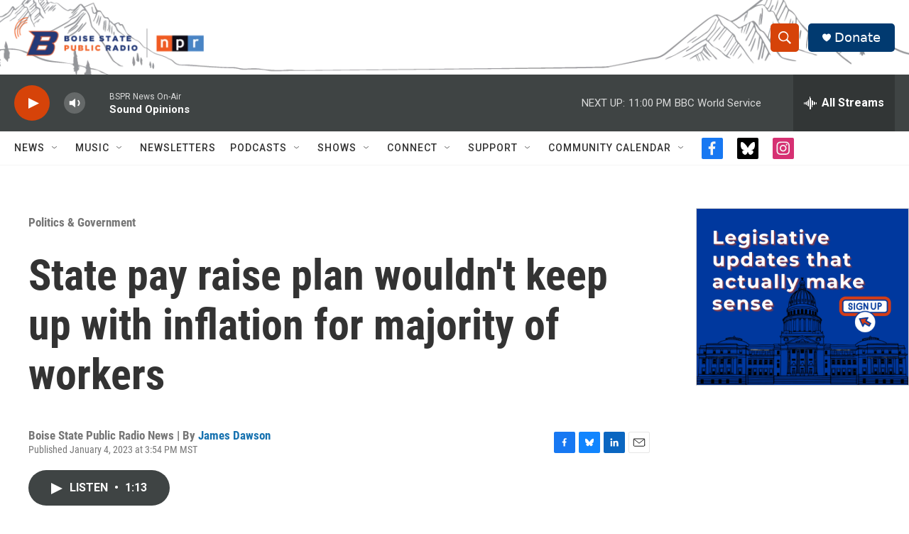

--- FILE ---
content_type: text/html;charset=UTF-8
request_url: https://www.boisestatepublicradio.org/politics-government/2023-01-04/state-pay-raise-plan-wouldnt-keep-up-with-inflation-for-majority-of-workers
body_size: 34740
content:
<!DOCTYPE html>
<html class="ArtP aside" lang="en">
    <head>
    <meta charset="UTF-8">

    

    <style data-cssvarsponyfill="true">
        :root { --siteBgColorInverse: #121212; --primaryTextColorInverse: #ffffff; --secondaryTextColorInverse: #cccccc; --tertiaryTextColorInverse: #cccccc; --headerBgColorInverse: #000000; --headerBorderColorInverse: #858585; --headerTextColorInverse: #ffffff; --secC1_Inverse: #a2a2a2; --secC4_Inverse: #282828; --headerNavBarBgColorInverse: #121212; --headerMenuBgColorInverse: #ffffff; --headerMenuTextColorInverse: #6b2b85; --headerMenuTextColorHoverInverse: #6b2b85; --liveBlogTextColorInverse: #ffffff; --applyButtonColorInverse: #4485D5; --applyButtonTextColorInverse: #4485D5; --siteBgColor: #ffffff; --primaryTextColor: #333333; --secondaryTextColor: #666666; --secC1: #767676; --secC4: #f5f5f5; --secC5: #ffffff; --siteBgColor: #ffffff; --siteInverseBgColor: #000000; --linkColor: #1772b0; --linkHoverColor: #125c8e; --headerBgColor: #ffffff; --headerBgColorInverse: #000000; --headerBorderColor: #e6e6e6; --headerBorderColorInverse: #858585; --tertiaryTextColor: #1c1c1c; --headerTextColor: #ffffff; --headerTextColorHover: #333333; --buttonTextColor: #ffffff; --headerNavBarBgColor: #ffffff; --headerNavBarTextColor: #333333; --headerMenuBgColor: #ffffff; --headerMenuTextColor: #333333; --headerMenuTextColorHover: #68ac4d; --liveBlogTextColor: #282829; --applyButtonColor: #194173; --applyButtonTextColor: #2c4273; --primaryColor1: #3f4444; --primaryColor2: #d64309; --breakingColor: #d64309; --secC2: #cccccc; --secC3: #e6e6e6; --secC5: #ffffff; --linkColor: #1772b0; --linkHoverColor: #125c8e; --donateBGColor: #013a70; --headerIconColor: #ffffff; --hatButtonBgColor: #ffffff; --hatButtonBgHoverColor: #411c58; --hatButtonBorderColor: #411c58; --hatButtonBorderHoverColor: #ffffff; --hatButtoniconColor: #d62021; --hatButtonTextColor: #411c58; --hatButtonTextHoverColor: #ffffff; --footerTextColor: #ffffff; --footerTextBgColor: #ffffff; --footerPartnersBgColor: #000000; --listBorderColor: #030202; --gridBorderColor: #e6e6e6; --tagButtonBorderColor: #1772b0; --tagButtonTextColor: #1772b0; --breakingTextColor: #ffffff; --sectionTextColor: #ffffff; --contentWidth: 1240px; --primaryHeadlineFont: sans-serif; --secHlFont: sans-serif; --bodyFont: sans-serif; --colorWhite: #ffffff; --colorBlack: #000000;} .fonts-loaded { --primaryHeadlineFont: "Oswald"; --secHlFont: "Roboto Condensed"; --bodyFont: "Roboto"; --liveBlogBodyFont: "Roboto";}
    </style>

    
    <meta property="fb:app_id" content="729029971016025">

    <meta property="fb:profile_id" content="boisestatepublicradio">


    <meta property="og:title" content="State pay raise plan wouldn&#x27;t keep up with inflation for majority of workers">

    <meta property="og:url" content="https://www.boisestatepublicradio.org/politics-government/2023-01-04/state-pay-raise-plan-wouldnt-keep-up-with-inflation-for-majority-of-workers">

    <meta property="og:image" content="https://npr.brightspotcdn.com/dims4/default/f7bfda8/2147483647/strip/true/crop/6000x3150+0+425/resize/1200x630!/quality/90/?url=http%3A%2F%2Fnpr-brightspot.s3.amazonaws.com%2Flegacy%2Fsites%2Fidaho%2Ffiles%2Fidaho_capitol_front.jpg">

    
    <meta property="og:image:url" content="https://npr.brightspotcdn.com/dims4/default/f7bfda8/2147483647/strip/true/crop/6000x3150+0+425/resize/1200x630!/quality/90/?url=http%3A%2F%2Fnpr-brightspot.s3.amazonaws.com%2Flegacy%2Fsites%2Fidaho%2Ffiles%2Fidaho_capitol_front.jpg">
    
    <meta property="og:image:width" content="1200">
    <meta property="og:image:height" content="630">
    <meta property="og:image:type" content="image/jpeg">
    
    <meta property="og:image:alt" content="The front of the Idaho Capitol building showing the bell and stairs. Two people are standing on the left-hand side. ">
    

    <meta property="og:description" content="Gov. Brad Little is prioritizing law enforcement raises with his latest proposal, while pay for the majority of state workers wouldn’t keep up with inflation under the plan.">

    <meta property="og:site_name" content="Boise State Public Radio">



    <meta property="og:type" content="article">

    <meta property="article:author" content="https://www.boisestatepublicradio.org/people/james-dawson">

    <meta property="article:published_time" content="2023-01-04T22:54:54.14">

    <meta property="article:modified_time" content="2023-01-04T22:54:54.14">

    <meta property="article:section" content="Politics &amp; Government">

    <meta property="article:tag" content="Featured Story">

    <meta property="article:tag" content="2023 Legislature">

    
    <meta name="twitter:card" content="summary_large_image"/>
    
    
    <meta name="twitter:creator" content="@RadioDawson"/>
    
    
    
    <meta name="twitter:description" content="Gov. Brad Little is prioritizing law enforcement raises with his latest proposal, while pay for the majority of state workers wouldn’t keep up with inflation under the plan."/>
    
    
    <meta name="twitter:image" content="https://npr.brightspotcdn.com/dims4/default/611653a/2147483647/strip/true/crop/6000x3375+0+313/resize/1200x675!/quality/90/?url=http%3A%2F%2Fnpr-brightspot.s3.amazonaws.com%2Flegacy%2Fsites%2Fidaho%2Ffiles%2Fidaho_capitol_front.jpg"/>

    
    <meta name="twitter:image:alt" content="The front of the Idaho Capitol building showing the bell and stairs. Two people are standing on the left-hand side. "/>
    
    
    
    
    <meta name="twitter:title" content="State pay raise plan wouldn&#x27;t keep up with inflation for majority of workers"/>
    

<meta name="robots" content="max-image-preview:large">



    <link data-cssvarsponyfill="true" class="Webpack-css" rel="stylesheet" href="https://npr.brightspotcdn.com/resource/00000177-1bc0-debb-a57f-dfcf4a950000/styleguide/All.min.0db89f2a608a6b13cec2d9fc84f71c45.gz.css">

    <link rel="alternate" href="https://www.boisestatepublicradio.org/news.rss">


    <style>.FooterNavigation-items-item {
    display: inline-block
}</style>
<style>[class*='-articleBody'] > ul,
[class*='-articleBody'] > ul ul {
    list-style-type: disc;
}</style>
<style>.SocialLink[href*="bsky.app"] {
    background: black;
}
.SocialLink[href*="bsky.app"] svg use {
    display: none;
}
.SocialLink[href*="bsky.app"] svg {
    background-image: url("data:image/svg+xml,%3Csvg xmlns='http://www.w3.org/2000/svg' viewBox='0 0 241.57 216.14'%3E%3Cpath d='M241.38,42.61s-1.58-36.39-6.71-39.63C232.14.53,228.48.02,224.79,0c-6.4-.05-12.75,1.42-18.5,4.25-34.16,16.79-70.53,64.14-85.51,96.28C105.8,68.39,69.43,21.04,35.27,4.25,29.52,1.42,23.17-.05,16.77,0c-3.69.02-7.35.53-9.88,2.98C1.76,6.22.18,42.61.18,42.61c0,0-7.02,98.49,65.45,90.01-61.45,13.73-43.6,64.07,3.47,82.98,29.85,5.33,44.56-29.99,51.68-53.43,7.12,23.44,21.83,58.76,51.68,53.43,47.07-18.91,64.92-69.25,3.47-82.98,72.47,8.48,65.45-90.01,65.45-90.01Z' fill='white'/%3E%3C/svg%3E");
    background-size: 100%;
    background-position: center;
    background-repeat: no-repeat;
}</style>


    <meta name="viewport" content="width=device-width, initial-scale=1, viewport-fit=cover"><title>Idaho prioritizes law enforcement in pay raise plan | Boise State Public Radio</title><meta name="description" content="Gov. Brad Little is prioritizing law enforcement raises with his latest proposal, while pay for the majority of state workers wouldn’t keep up with inflation under the plan."><link rel="canonical" href="https://www.boisestatepublicradio.org/politics-government/2023-01-04/state-pay-raise-plan-wouldnt-keep-up-with-inflation-for-majority-of-workers"><meta name="brightspot.contentId" content="00000185-7eea-d5aa-a187-feea11360000"><link rel="apple-touch-icon"sizes="180x180"href="/apple-touch-icon.png"><link rel="icon"type="image/png"href="/favicon-32x32.png"><link rel="icon"type="image/png"href="/favicon-16x16.png">
    
    
    <meta name="brightspot-dataLayer" content="{
  &quot;author&quot; : &quot;James Dawson&quot;,
  &quot;bspStoryId&quot; : &quot;00000185-7eea-d5aa-a187-feea11360000&quot;,
  &quot;category&quot; : &quot;Politics &amp; Government&quot;,
  &quot;inlineAudio&quot; : 1,
  &quot;keywords&quot; : &quot;Featured Story,2023 Legislature&quot;,
  &quot;nprCmsSite&quot; : true,
  &quot;nprStoryId&quot; : &quot;1146985296&quot;,
  &quot;pageType&quot; : &quot;news-story&quot;,
  &quot;program&quot; : &quot;&quot;,
  &quot;publishedDate&quot; : &quot;2023-01-04T15:54:54Z&quot;,
  &quot;siteName&quot; : &quot;Boise State Public Radio&quot;,
  &quot;station&quot; : &quot;Boise State Public Radio News&quot;,
  &quot;stationOrgId&quot; : &quot;1177&quot;,
  &quot;storyOrgId&quot; : &quot;0&quot;,
  &quot;storyTheme&quot; : &quot;news-story&quot;,
  &quot;storyTitle&quot; : &quot;State pay raise plan wouldn&#x27;t keep up with inflation for majority of workers&quot;,
  &quot;timezone&quot; : &quot;America/Denver&quot;,
  &quot;wordCount&quot; : 0,
  &quot;series&quot; : &quot;&quot;
}">
    <script id="brightspot-dataLayer">
        (function () {
            var dataValue = document.head.querySelector('meta[name="brightspot-dataLayer"]').content;
            if (dataValue) {
                window.brightspotDataLayer = JSON.parse(dataValue);
            }
        })();
    </script>

    

    

    
    <script src="https://npr.brightspotcdn.com/resource/00000177-1bc0-debb-a57f-dfcf4a950000/styleguide/All.min.fd8f7fccc526453c829dde80fc7c2ef5.gz.js" async></script>
    

    <script async="async" src="https://securepubads.g.doubleclick.net/tag/js/gpt.js"></script>
<script type="text/javascript">
    // Google tag setup
    var googletag = googletag || {};
    googletag.cmd = googletag.cmd || [];

    googletag.cmd.push(function () {
        // @see https://developers.google.com/publisher-tag/reference#googletag.PubAdsService_enableLazyLoad
        googletag.pubads().enableLazyLoad({
            fetchMarginPercent: 100, // fetch and render ads within this % of viewport
            renderMarginPercent: 100,
            mobileScaling: 1  // Same on mobile.
        });

        googletag.pubads().enableSingleRequest()
        googletag.pubads().enableAsyncRendering()
        googletag.pubads().collapseEmptyDivs()
        googletag.pubads().disableInitialLoad()
        googletag.enableServices()
    })
</script>
<script>

  window.fbAsyncInit = function() {
      FB.init({
          
              appId : '729029971016025',
          
          xfbml : true,
          version : 'v2.9'
      });
  };

  (function(d, s, id){
     var js, fjs = d.getElementsByTagName(s)[0];
     if (d.getElementById(id)) {return;}
     js = d.createElement(s); js.id = id;
     js.src = "//connect.facebook.net/en_US/sdk.js";
     fjs.parentNode.insertBefore(js, fjs);
   }(document, 'script', 'facebook-jssdk'));
</script>
<meta name="gtm-dataLayer" content="{
  &quot;gtmAuthor&quot; : &quot;James Dawson&quot;,
  &quot;gtmBspStoryId&quot; : &quot;00000185-7eea-d5aa-a187-feea11360000&quot;,
  &quot;gtmCategory&quot; : &quot;Politics &amp; Government&quot;,
  &quot;gtmInlineAudio&quot; : 1,
  &quot;gtmKeywords&quot; : &quot;Featured Story,2023 Legislature&quot;,
  &quot;gtmNprCmsSite&quot; : true,
  &quot;gtmNprStoryId&quot; : &quot;1146985296&quot;,
  &quot;gtmPageType&quot; : &quot;news-story&quot;,
  &quot;gtmProgram&quot; : &quot;&quot;,
  &quot;gtmPublishedDate&quot; : &quot;2023-01-04T15:54:54Z&quot;,
  &quot;gtmSiteName&quot; : &quot;Boise State Public Radio&quot;,
  &quot;gtmStation&quot; : &quot;Boise State Public Radio News&quot;,
  &quot;gtmStationOrgId&quot; : &quot;1177&quot;,
  &quot;gtmStoryOrgId&quot; : &quot;0&quot;,
  &quot;gtmStoryTheme&quot; : &quot;news-story&quot;,
  &quot;gtmStoryTitle&quot; : &quot;State pay raise plan wouldn&#x27;t keep up with inflation for majority of workers&quot;,
  &quot;gtmTimezone&quot; : &quot;America/Denver&quot;,
  &quot;gtmWordCount&quot; : 0,
  &quot;gtmSeries&quot; : &quot;&quot;
}"><script>

    (function () {
        var dataValue = document.head.querySelector('meta[name="gtm-dataLayer"]').content;
        if (dataValue) {
            window.dataLayer = window.dataLayer || [];
            dataValue = JSON.parse(dataValue);
            dataValue['event'] = 'gtmFirstView';
            window.dataLayer.push(dataValue);
        }
    })();

    (function(w,d,s,l,i){w[l]=w[l]||[];w[l].push({'gtm.start':
            new Date().getTime(),event:'gtm.js'});var f=d.getElementsByTagName(s)[0],
        j=d.createElement(s),dl=l!='dataLayer'?'&l='+l:'';j.async=true;j.src=
        'https://www.googletagmanager.com/gtm.js?id='+i+dl;f.parentNode.insertBefore(j,f);
})(window,document,'script','dataLayer','GTM-N39QFDR');</script><script type="application/ld+json">{"@context":"http://schema.org","@type":"NewsArticle","author":[{"@context":"http://schema.org","@type":"Person","name":"James Dawson","url":"https://www.boisestatepublicradio.org/people/james-dawson"}],"dateModified":"2023-01-04T17:54:54Z","datePublished":"2023-01-04T17:54:54Z","headline":"State pay raise plan wouldn't keep up with inflation for majority of workers","image":{"@context":"http://schema.org","@type":"ImageObject","url":"https://npr.brightspotcdn.com/legacy/sites/idaho/files/idaho_capitol_front.jpg"},"mainEntityOfPage":{"@type":"NewsArticle","@id":"https://www.boisestatepublicradio.org/politics-government/2023-01-04/state-pay-raise-plan-wouldnt-keep-up-with-inflation-for-majority-of-workers"},"publisher":{"@type":"Organization","name":"Boise State Public Radio","logo":{"@context":"http://schema.org","@type":"ImageObject","height":"60","url":"https://npr.brightspotcdn.com/dims4/default/b660cb2/2147483647/resize/x60/quality/90/?url=http%3A%2F%2Fnpr-brightspot.s3.amazonaws.com%2Ffc%2F23%2F18c421cd430db7dcd148e81e4869%2Flogo-options-4-2.png","width":"282"}}}</script><script type="application/ld+json">{"@context":"http://schema.org","@type":"BreadcrumbList","itemListElement":[{"@context":"http://schema.org","@type":"ListItem","item":"https://www.boisestatepublicradio.org/politics-government","name":"Politics & Government","position":"1"}]}</script><script type="application/ld+json">{"@context":"http://schema.org","@type":"ListenAction","description":"Gov. Brad Little is prioritizing law enforcement raises with his latest proposal, while pay for the majority of state workers wouldn’t keep up with inflation under the plan.","name":"State pay raise plan wouldn't keep up with inflation for majority of workers","provider":"Boise State Public Radio News"}</script><script>window.addEventListener('DOMContentLoaded', (event) => {
    window.nulldurationobserver = new MutationObserver(function (mutations) {
        document.querySelectorAll('.StreamPill-duration').forEach(pill => { 
      if (pill.innerText == "LISTENNULL") {
         pill.innerText = "LISTEN"
      } 
    });
      });

      window.nulldurationobserver.observe(document.body, {
        childList: true,
        subtree: true
      });
});
</script>
<script>/* <!-- Google Tag Manager (noscript) -->
<noscript><iframe src="https://www.googletagmanager.com/ns.html?id=GTM-WVTPRPG"
height="0" width="0" style="display:none;visibility:hidden"></iframe></noscript>
<!-- End Google Tag Manager (noscript) --> */</script>
<script> (function(c,l,a,r,i,t,y){
        c[a]=c[a]||function(){(c[a].q=c[a].q||[]).push(arguments)};
        t=l.createElement(r);t.async=1;t.src="https://www.clarity.ms/tag/"+i;
        y=l.getElementsByTagName(r)[0];y.parentNode.insertBefore(t,y);
    })(window, document, "clarity", "script", "k2em21r9eo");</script>
<script>.readingTime {
  /* Default paragraph styles */
  color: var(--primaryTextColor);
  font-family: var(--bodyFont), Arial, Helvetica, sans-serif;
  font-size: var(--body-2);
  font-weight: 400;
  line-height: 1.5;
}

.readingTime p {
  border-bottom: 1px solid var(--secC3);
  padding-bottom: 0.75rem;
}

.readingTime p::before {
  /* Clock icon */
  /* Font Awesome Free 6.7.2 by @fontawesome - https://fontawesome.com License - https://fontawesome.com/license/free Copyright 2025 Fonticons, Inc. */
  /* Set the clock icon color in fill, replacing # with %23 */
  background-image: url('data:image/svg+xml,<svg fill="%23231f20" xmlns="http://www.w3.org/2000/svg" viewBox="0 0 512 512"><path d="M464 256A208 208 0 1 1 48 256a208 208 0 1 1 416 0zM0 256a256 256 0 1 0 512 0A256 256 0 1 0 0 256zM232 120l0 136c0 8 4 15.5 10.7 20l96 64c11 7.4 25.9 4.4 33.3-6.7s4.4-25.9-6.7-33.3L280 243.2 280 120c0-13.3-10.7-24-24-24s-24 10.7-24 24z"/></svg>');
  content: '';
  display: inline-block;
  position: relative;
  bottom: -0.25em;
  margin-right: 0.5em;
  margin-left: 0.25em;
  height: 1.25em;
  width: 1.25em;
}

/* Negate the margins added to HtmlModules; add margins back only if the message is present */
.readingTime {
  margin-top: -20px;
  margin-bottom: -20px;
}

.readingTime p {
  margin-top: 40px; /* 20px negative margin + 20px paragraph margin */
  margin-bottom: 40px;
}

@media only screen and (min-width: 768px) {
  .readingTime {
    margin-top: -50px;
    margin-bottom: -50px;
  }

  .readingTime p {
    margin-top: 70px; /* 50px negative margin + 20px paragraph margin */
    margin-bottom: 70px;
  }
}</script>


    <script>
        var head = document.getElementsByTagName('head')
        head = head[0]
        var link = document.createElement('link');
        link.setAttribute('href', 'https://fonts.googleapis.com/css?family=Oswald|Roboto|Roboto:400,500,700&display=swap');
        var relList = link.relList;

        if (relList && relList.supports('preload')) {
            link.setAttribute('as', 'style');
            link.setAttribute('rel', 'preload');
            link.setAttribute('onload', 'this.rel="stylesheet"');
            link.setAttribute('crossorigin', 'anonymous');
        } else {
            link.setAttribute('rel', 'stylesheet');
        }

        head.appendChild(link);
    </script>
</head>


    <body class="Page-body" data-content-width="1240px">
    <noscript>
    <iframe src="https://www.googletagmanager.com/ns.html?id=GTM-N39QFDR" height="0" width="0" style="display:none;visibility:hidden"></iframe>
</noscript>
        

    <!-- Putting icons here, so we don't have to include in a bunch of -body hbs's -->
<svg xmlns="http://www.w3.org/2000/svg" style="display:none" id="iconsMap1" class="iconsMap">
    <symbol id="play-icon" viewBox="0 0 115 115">
        <polygon points="0,0 115,57.5 0,115" fill="currentColor" />
    </symbol>
    <symbol id="grid" viewBox="0 0 32 32">
            <g>
                <path d="M6.4,5.7 C6.4,6.166669 6.166669,6.4 5.7,6.4 L0.7,6.4 C0.233331,6.4 0,6.166669 0,5.7 L0,0.7 C0,0.233331 0.233331,0 0.7,0 L5.7,0 C6.166669,0 6.4,0.233331 6.4,0.7 L6.4,5.7 Z M19.2,5.7 C19.2,6.166669 18.966669,6.4 18.5,6.4 L13.5,6.4 C13.033331,6.4 12.8,6.166669 12.8,5.7 L12.8,0.7 C12.8,0.233331 13.033331,0 13.5,0 L18.5,0 C18.966669,0 19.2,0.233331 19.2,0.7 L19.2,5.7 Z M32,5.7 C32,6.166669 31.766669,6.4 31.3,6.4 L26.3,6.4 C25.833331,6.4 25.6,6.166669 25.6,5.7 L25.6,0.7 C25.6,0.233331 25.833331,0 26.3,0 L31.3,0 C31.766669,0 32,0.233331 32,0.7 L32,5.7 Z M6.4,18.5 C6.4,18.966669 6.166669,19.2 5.7,19.2 L0.7,19.2 C0.233331,19.2 0,18.966669 0,18.5 L0,13.5 C0,13.033331 0.233331,12.8 0.7,12.8 L5.7,12.8 C6.166669,12.8 6.4,13.033331 6.4,13.5 L6.4,18.5 Z M19.2,18.5 C19.2,18.966669 18.966669,19.2 18.5,19.2 L13.5,19.2 C13.033331,19.2 12.8,18.966669 12.8,18.5 L12.8,13.5 C12.8,13.033331 13.033331,12.8 13.5,12.8 L18.5,12.8 C18.966669,12.8 19.2,13.033331 19.2,13.5 L19.2,18.5 Z M32,18.5 C32,18.966669 31.766669,19.2 31.3,19.2 L26.3,19.2 C25.833331,19.2 25.6,18.966669 25.6,18.5 L25.6,13.5 C25.6,13.033331 25.833331,12.8 26.3,12.8 L31.3,12.8 C31.766669,12.8 32,13.033331 32,13.5 L32,18.5 Z M6.4,31.3 C6.4,31.766669 6.166669,32 5.7,32 L0.7,32 C0.233331,32 0,31.766669 0,31.3 L0,26.3 C0,25.833331 0.233331,25.6 0.7,25.6 L5.7,25.6 C6.166669,25.6 6.4,25.833331 6.4,26.3 L6.4,31.3 Z M19.2,31.3 C19.2,31.766669 18.966669,32 18.5,32 L13.5,32 C13.033331,32 12.8,31.766669 12.8,31.3 L12.8,26.3 C12.8,25.833331 13.033331,25.6 13.5,25.6 L18.5,25.6 C18.966669,25.6 19.2,25.833331 19.2,26.3 L19.2,31.3 Z M32,31.3 C32,31.766669 31.766669,32 31.3,32 L26.3,32 C25.833331,32 25.6,31.766669 25.6,31.3 L25.6,26.3 C25.6,25.833331 25.833331,25.6 26.3,25.6 L31.3,25.6 C31.766669,25.6 32,25.833331 32,26.3 L32,31.3 Z" id=""></path>
            </g>
    </symbol>
    <symbol id="radio-stream" width="18" height="19" viewBox="0 0 18 19">
        <g fill="currentColor" fill-rule="nonzero">
            <path d="M.5 8c-.276 0-.5.253-.5.565v1.87c0 .312.224.565.5.565s.5-.253.5-.565v-1.87C1 8.253.776 8 .5 8zM2.5 8c-.276 0-.5.253-.5.565v1.87c0 .312.224.565.5.565s.5-.253.5-.565v-1.87C3 8.253 2.776 8 2.5 8zM3.5 7c-.276 0-.5.276-.5.617v3.766c0 .34.224.617.5.617s.5-.276.5-.617V7.617C4 7.277 3.776 7 3.5 7zM5.5 6c-.276 0-.5.275-.5.613v5.774c0 .338.224.613.5.613s.5-.275.5-.613V6.613C6 6.275 5.776 6 5.5 6zM6.5 4c-.276 0-.5.26-.5.58v8.84c0 .32.224.58.5.58s.5-.26.5-.58V4.58C7 4.26 6.776 4 6.5 4zM8.5 0c-.276 0-.5.273-.5.61v17.78c0 .337.224.61.5.61s.5-.273.5-.61V.61C9 .273 8.776 0 8.5 0zM9.5 2c-.276 0-.5.274-.5.612v14.776c0 .338.224.612.5.612s.5-.274.5-.612V2.612C10 2.274 9.776 2 9.5 2zM11.5 5c-.276 0-.5.276-.5.616v8.768c0 .34.224.616.5.616s.5-.276.5-.616V5.616c0-.34-.224-.616-.5-.616zM12.5 6c-.276 0-.5.262-.5.584v4.832c0 .322.224.584.5.584s.5-.262.5-.584V6.584c0-.322-.224-.584-.5-.584zM14.5 7c-.276 0-.5.29-.5.647v3.706c0 .357.224.647.5.647s.5-.29.5-.647V7.647C15 7.29 14.776 7 14.5 7zM15.5 8c-.276 0-.5.253-.5.565v1.87c0 .312.224.565.5.565s.5-.253.5-.565v-1.87c0-.312-.224-.565-.5-.565zM17.5 8c-.276 0-.5.253-.5.565v1.87c0 .312.224.565.5.565s.5-.253.5-.565v-1.87c0-.312-.224-.565-.5-.565z"/>
        </g>
    </symbol>
    <symbol id="icon-magnify" viewBox="0 0 31 31">
        <g>
            <path fill-rule="evenodd" d="M22.604 18.89l-.323.566 8.719 8.8L28.255 31l-8.719-8.8-.565.404c-2.152 1.346-4.386 2.018-6.7 2.018-3.39 0-6.284-1.21-8.679-3.632C1.197 18.568 0 15.66 0 12.27c0-3.39 1.197-6.283 3.592-8.678C5.987 1.197 8.88 0 12.271 0c3.39 0 6.283 1.197 8.678 3.592 2.395 2.395 3.593 5.288 3.593 8.679 0 2.368-.646 4.574-1.938 6.62zM19.162 5.77C17.322 3.925 15.089 3 12.46 3c-2.628 0-4.862.924-6.702 2.77C3.92 7.619 3 9.862 3 12.5c0 2.639.92 4.882 2.76 6.73C7.598 21.075 9.832 22 12.46 22c2.629 0 4.862-.924 6.702-2.77C21.054 17.33 22 15.085 22 12.5c0-2.586-.946-4.83-2.838-6.73z"/>
        </g>
    </symbol>
    <symbol id="burger-menu" viewBox="0 0 14 10">
        <g>
            <path fill-rule="evenodd" d="M0 5.5v-1h14v1H0zM0 1V0h14v1H0zm0 9V9h14v1H0z"></path>
        </g>
    </symbol>
    <symbol id="close-x" viewBox="0 0 14 14">
        <g>
            <path fill-rule="nonzero" d="M6.336 7L0 .664.664 0 7 6.336 13.336 0 14 .664 7.664 7 14 13.336l-.664.664L7 7.664.664 14 0 13.336 6.336 7z"></path>
        </g>
    </symbol>
    <symbol id="share-more-arrow" viewBox="0 0 512 512" style="enable-background:new 0 0 512 512;">
        <g>
            <g>
                <path d="M512,241.7L273.643,3.343v156.152c-71.41,3.744-138.015,33.337-188.958,84.28C30.075,298.384,0,370.991,0,448.222v60.436
                    l29.069-52.985c45.354-82.671,132.173-134.027,226.573-134.027c5.986,0,12.004,0.212,18.001,0.632v157.779L512,241.7z
                    M255.642,290.666c-84.543,0-163.661,36.792-217.939,98.885c26.634-114.177,129.256-199.483,251.429-199.483h15.489V78.131
                    l163.568,163.568L304.621,405.267V294.531l-13.585-1.683C279.347,291.401,267.439,290.666,255.642,290.666z"></path>
            </g>
        </g>
    </symbol>
    <symbol id="chevron" viewBox="0 0 100 100">
        <g>
            <path d="M22.4566257,37.2056786 L-21.4456527,71.9511488 C-22.9248661,72.9681457 -24.9073712,72.5311671 -25.8758148,70.9765924 L-26.9788683,69.2027424 C-27.9450684,67.6481676 -27.5292733,65.5646602 -26.0500598,64.5484493 L20.154796,28.2208967 C21.5532435,27.2597011 23.3600078,27.2597011 24.759951,28.2208967 L71.0500598,64.4659264 C72.5292733,65.4829232 72.9450684,67.5672166 71.9788683,69.1217913 L70.8750669,70.8956413 C69.9073712,72.4502161 67.9241183,72.8848368 66.4449048,71.8694118 L22.4566257,37.2056786 Z" id="Transparent-Chevron" transform="translate(22.500000, 50.000000) rotate(90.000000) translate(-22.500000, -50.000000) "></path>
        </g>
    </symbol>
</svg>

<svg xmlns="http://www.w3.org/2000/svg" style="display:none" id="iconsMap2" class="iconsMap">
    <symbol id="mono-icon-facebook" viewBox="0 0 10 19">
        <path fill-rule="evenodd" d="M2.707 18.25V10.2H0V7h2.707V4.469c0-1.336.375-2.373 1.125-3.112C4.582.62 5.578.25 6.82.25c1.008 0 1.828.047 2.461.14v2.848H7.594c-.633 0-1.067.14-1.301.422-.188.235-.281.61-.281 1.125V7H9l-.422 3.2H6.012v8.05H2.707z"></path>
    </symbol>
    <symbol id="mono-icon-instagram" viewBox="0 0 17 17">
        <g>
            <path fill-rule="evenodd" d="M8.281 4.207c.727 0 1.4.182 2.022.545a4.055 4.055 0 0 1 1.476 1.477c.364.62.545 1.294.545 2.021 0 .727-.181 1.4-.545 2.021a4.055 4.055 0 0 1-1.476 1.477 3.934 3.934 0 0 1-2.022.545c-.726 0-1.4-.182-2.021-.545a4.055 4.055 0 0 1-1.477-1.477 3.934 3.934 0 0 1-.545-2.021c0-.727.182-1.4.545-2.021A4.055 4.055 0 0 1 6.26 4.752a3.934 3.934 0 0 1 2.021-.545zm0 6.68a2.54 2.54 0 0 0 1.864-.774 2.54 2.54 0 0 0 .773-1.863 2.54 2.54 0 0 0-.773-1.863 2.54 2.54 0 0 0-1.864-.774 2.54 2.54 0 0 0-1.863.774 2.54 2.54 0 0 0-.773 1.863c0 .727.257 1.348.773 1.863a2.54 2.54 0 0 0 1.863.774zM13.45 4.03c-.023.258-.123.48-.299.668a.856.856 0 0 1-.65.281.913.913 0 0 1-.668-.28.913.913 0 0 1-.281-.669c0-.258.094-.48.281-.668a.913.913 0 0 1 .668-.28c.258 0 .48.093.668.28.187.188.281.41.281.668zm2.672.95c.023.656.035 1.746.035 3.269 0 1.523-.017 2.62-.053 3.287-.035.668-.134 1.248-.298 1.74a4.098 4.098 0 0 1-.967 1.53 4.098 4.098 0 0 1-1.53.966c-.492.164-1.072.264-1.74.3-.668.034-1.763.052-3.287.052-1.523 0-2.619-.018-3.287-.053-.668-.035-1.248-.146-1.74-.334a3.747 3.747 0 0 1-1.53-.931 4.098 4.098 0 0 1-.966-1.53c-.164-.492-.264-1.072-.299-1.74C.424 10.87.406 9.773.406 8.25S.424 5.63.46 4.963c.035-.668.135-1.248.299-1.74.21-.586.533-1.096.967-1.53A4.098 4.098 0 0 1 3.254.727c.492-.164 1.072-.264 1.74-.3C5.662.394 6.758.376 8.281.376c1.524 0 2.62.018 3.287.053.668.035 1.248.135 1.74.299a4.098 4.098 0 0 1 2.496 2.496c.165.492.27 1.078.317 1.757zm-1.687 7.91c.14-.399.234-1.032.28-1.899.024-.515.036-1.242.036-2.18V7.689c0-.961-.012-1.688-.035-2.18-.047-.89-.14-1.524-.281-1.899a2.537 2.537 0 0 0-1.512-1.511c-.375-.14-1.008-.235-1.899-.282a51.292 51.292 0 0 0-2.18-.035H7.72c-.938 0-1.664.012-2.18.035-.867.047-1.5.141-1.898.282a2.537 2.537 0 0 0-1.512 1.511c-.14.375-.234 1.008-.281 1.899a51.292 51.292 0 0 0-.036 2.18v1.125c0 .937.012 1.664.036 2.18.047.866.14 1.5.28 1.898.306.726.81 1.23 1.513 1.511.398.141 1.03.235 1.898.282.516.023 1.242.035 2.18.035h1.125c.96 0 1.687-.012 2.18-.035.89-.047 1.523-.141 1.898-.282.726-.304 1.23-.808 1.512-1.511z"></path>
        </g>
    </symbol>
    <symbol id="mono-icon-email" viewBox="0 0 512 512">
        <g>
            <path d="M67,148.7c11,5.8,163.8,89.1,169.5,92.1c5.7,3,11.5,4.4,20.5,4.4c9,0,14.8-1.4,20.5-4.4c5.7-3,158.5-86.3,169.5-92.1
                c4.1-2.1,11-5.9,12.5-10.2c2.6-7.6-0.2-10.5-11.3-10.5H257H65.8c-11.1,0-13.9,3-11.3,10.5C56,142.9,62.9,146.6,67,148.7z"></path>
            <path d="M455.7,153.2c-8.2,4.2-81.8,56.6-130.5,88.1l82.2,92.5c2,2,2.9,4.4,1.8,5.6c-1.2,1.1-3.8,0.5-5.9-1.4l-98.6-83.2
                c-14.9,9.6-25.4,16.2-27.2,17.2c-7.7,3.9-13.1,4.4-20.5,4.4c-7.4,0-12.8-0.5-20.5-4.4c-1.9-1-12.3-7.6-27.2-17.2l-98.6,83.2
                c-2,2-4.7,2.6-5.9,1.4c-1.2-1.1-0.3-3.6,1.7-5.6l82.1-92.5c-48.7-31.5-123.1-83.9-131.3-88.1c-8.8-4.5-9.3,0.8-9.3,4.9
                c0,4.1,0,205,0,205c0,9.3,13.7,20.9,23.5,20.9H257h185.5c9.8,0,21.5-11.7,21.5-20.9c0,0,0-201,0-205
                C464,153.9,464.6,148.7,455.7,153.2z"></path>
        </g>
    </symbol>
    <symbol id="default-image" width="24" height="24" viewBox="0 0 24 24" fill="none" stroke="currentColor" stroke-width="2" stroke-linecap="round" stroke-linejoin="round" class="feather feather-image">
        <rect x="3" y="3" width="18" height="18" rx="2" ry="2"></rect>
        <circle cx="8.5" cy="8.5" r="1.5"></circle>
        <polyline points="21 15 16 10 5 21"></polyline>
    </symbol>
    <symbol id="icon-email" width="18px" viewBox="0 0 20 14">
        <g id="Symbols" stroke="none" stroke-width="1" fill="none" fill-rule="evenodd" stroke-linecap="round" stroke-linejoin="round">
            <g id="social-button-bar" transform="translate(-125.000000, -8.000000)" stroke="#000000">
                <g id="Group-2" transform="translate(120.000000, 0.000000)">
                    <g id="envelope" transform="translate(6.000000, 9.000000)">
                        <path d="M17.5909091,10.6363636 C17.5909091,11.3138182 17.0410909,11.8636364 16.3636364,11.8636364 L1.63636364,11.8636364 C0.958909091,11.8636364 0.409090909,11.3138182 0.409090909,10.6363636 L0.409090909,1.63636364 C0.409090909,0.958090909 0.958909091,0.409090909 1.63636364,0.409090909 L16.3636364,0.409090909 C17.0410909,0.409090909 17.5909091,0.958090909 17.5909091,1.63636364 L17.5909091,10.6363636 L17.5909091,10.6363636 Z" id="Stroke-406"></path>
                        <polyline id="Stroke-407" points="17.1818182 0.818181818 9 7.36363636 0.818181818 0.818181818"></polyline>
                    </g>
                </g>
            </g>
        </g>
    </symbol>
    <symbol id="mono-icon-print" viewBox="0 0 12 12">
        <g fill-rule="evenodd">
            <path fill-rule="nonzero" d="M9 10V7H3v3H1a1 1 0 0 1-1-1V4a1 1 0 0 1 1-1h10a1 1 0 0 1 1 1v3.132A2.868 2.868 0 0 1 9.132 10H9zm.5-4.5a1 1 0 1 0 0-2 1 1 0 0 0 0 2zM3 0h6v2H3z"></path>
            <path d="M4 8h4v4H4z"></path>
        </g>
    </symbol>
    <symbol id="mono-icon-copylink" viewBox="0 0 12 12">
        <g fill-rule="evenodd">
            <path d="M10.199 2.378c.222.205.4.548.465.897.062.332.016.614-.132.774L8.627 6.106c-.187.203-.512.232-.75-.014a.498.498 0 0 0-.706.028.499.499 0 0 0 .026.706 1.509 1.509 0 0 0 2.165-.04l1.903-2.06c.37-.398.506-.98.382-1.636-.105-.557-.392-1.097-.77-1.445L9.968.8C9.591.452 9.03.208 8.467.145 7.803.072 7.233.252 6.864.653L4.958 2.709a1.509 1.509 0 0 0 .126 2.161.5.5 0 1 0 .68-.734c-.264-.218-.26-.545-.071-.747L7.597 1.33c.147-.16.425-.228.76-.19.353.038.71.188.931.394l.91.843.001.001zM1.8 9.623c-.222-.205-.4-.549-.465-.897-.062-.332-.016-.614.132-.774l1.905-2.057c.187-.203.512-.232.75.014a.498.498 0 0 0 .706-.028.499.499 0 0 0-.026-.706 1.508 1.508 0 0 0-2.165.04L.734 7.275c-.37.399-.506.98-.382 1.637.105.557.392 1.097.77 1.445l.91.843c.376.35.937.594 1.5.656.664.073 1.234-.106 1.603-.507L7.04 9.291a1.508 1.508 0 0 0-.126-2.16.5.5 0 0 0-.68.734c.264.218.26.545.071.747l-1.904 2.057c-.147.16-.425.228-.76.191-.353-.038-.71-.188-.931-.394l-.91-.843z"></path>
            <path d="M8.208 3.614a.5.5 0 0 0-.707.028L3.764 7.677a.5.5 0 0 0 .734.68L8.235 4.32a.5.5 0 0 0-.027-.707"></path>
        </g>
    </symbol>
    <symbol id="mono-icon-linkedin" viewBox="0 0 16 17">
        <g fill-rule="evenodd">
            <path d="M3.734 16.125H.464V5.613h3.27zM2.117 4.172c-.515 0-.96-.188-1.336-.563A1.825 1.825 0 0 1 .22 2.273c0-.515.187-.96.562-1.335.375-.375.82-.563 1.336-.563.516 0 .961.188 1.336.563.375.375.563.82.563 1.335 0 .516-.188.961-.563 1.336-.375.375-.82.563-1.336.563zM15.969 16.125h-3.27v-5.133c0-.844-.07-1.453-.21-1.828-.259-.633-.762-.95-1.512-.95s-1.278.282-1.582.845c-.235.421-.352 1.043-.352 1.863v5.203H5.809V5.613h3.128v1.442h.036c.234-.469.609-.856 1.125-1.16.562-.375 1.218-.563 1.968-.563 1.524 0 2.59.48 3.2 1.441.468.774.703 1.97.703 3.586v5.766z"></path>
        </g>
    </symbol>
    <symbol id="mono-icon-pinterest" viewBox="0 0 512 512">
        <g>
            <path d="M256,32C132.3,32,32,132.3,32,256c0,91.7,55.2,170.5,134.1,205.2c-0.6-15.6-0.1-34.4,3.9-51.4
                c4.3-18.2,28.8-122.1,28.8-122.1s-7.2-14.3-7.2-35.4c0-33.2,19.2-58,43.2-58c20.4,0,30.2,15.3,30.2,33.6
                c0,20.5-13.1,51.1-19.8,79.5c-5.6,23.8,11.9,43.1,35.4,43.1c42.4,0,71-54.5,71-119.1c0-49.1-33.1-85.8-93.2-85.8
                c-67.9,0-110.3,50.7-110.3,107.3c0,19.5,5.8,33.3,14.8,43.9c4.1,4.9,4.7,6.9,3.2,12.5c-1.1,4.1-3.5,14-4.6,18
                c-1.5,5.7-6.1,7.7-11.2,5.6c-31.3-12.8-45.9-47-45.9-85.6c0-63.6,53.7-139.9,160.1-139.9c85.5,0,141.8,61.9,141.8,128.3
                c0,87.9-48.9,153.5-120.9,153.5c-24.2,0-46.9-13.1-54.7-27.9c0,0-13,51.6-15.8,61.6c-4.7,17.3-14,34.5-22.5,48
                c20.1,5.9,41.4,9.2,63.5,9.2c123.7,0,224-100.3,224-224C480,132.3,379.7,32,256,32z"></path>
        </g>
    </symbol>
    <symbol id="mono-icon-tumblr" viewBox="0 0 512 512">
        <g>
            <path d="M321.2,396.3c-11.8,0-22.4-2.8-31.5-8.3c-6.9-4.1-11.5-9.6-14-16.4c-2.6-6.9-3.6-22.3-3.6-46.4V224h96v-64h-96V48h-61.9
                c-2.7,21.5-7.5,44.7-14.5,58.6c-7,13.9-14,25.8-25.6,35.7c-11.6,9.9-25.6,17.9-41.9,23.3V224h48v140.4c0,19,2,33.5,5.9,43.5
                c4,10,11.1,19.5,21.4,28.4c10.3,8.9,22.8,15.7,37.3,20.5c14.6,4.8,31.4,7.2,50.4,7.2c16.7,0,30.3-1.7,44.7-5.1
                c14.4-3.4,30.5-9.3,48.2-17.6v-65.6C363.2,389.4,342.3,396.3,321.2,396.3z"></path>
        </g>
    </symbol>
    <symbol id="mono-icon-twitter" viewBox="0 0 1200 1227">
        <g>
            <path d="M714.163 519.284L1160.89 0H1055.03L667.137 450.887L357.328 0H0L468.492 681.821L0 1226.37H105.866L515.491
            750.218L842.672 1226.37H1200L714.137 519.284H714.163ZM569.165 687.828L521.697 619.934L144.011 79.6944H306.615L611.412
            515.685L658.88 583.579L1055.08 1150.3H892.476L569.165 687.854V687.828Z" fill="white"></path>
        </g>
    </symbol>
    <symbol id="mono-icon-youtube" viewBox="0 0 512 512">
        <g>
            <path fill-rule="evenodd" d="M508.6,148.8c0-45-33.1-81.2-74-81.2C379.2,65,322.7,64,265,64c-3,0-6,0-9,0s-6,0-9,0c-57.6,0-114.2,1-169.6,3.6
                c-40.8,0-73.9,36.4-73.9,81.4C1,184.6-0.1,220.2,0,255.8C-0.1,291.4,1,327,3.4,362.7c0,45,33.1,81.5,73.9,81.5
                c58.2,2.7,117.9,3.9,178.6,3.8c60.8,0.2,120.3-1,178.6-3.8c40.9,0,74-36.5,74-81.5c2.4-35.7,3.5-71.3,3.4-107
                C512.1,220.1,511,184.5,508.6,148.8z M207,353.9V157.4l145,98.2L207,353.9z"></path>
        </g>
    </symbol>
    <symbol id="mono-icon-flipboard" viewBox="0 0 500 500">
        <g>
            <path d="M0,0V500H500V0ZM400,200H300V300H200V400H100V100H400Z"></path>
        </g>
    </symbol>
    <symbol id="mono-icon-bluesky" viewBox="0 0 568 501">
        <g>
            <path d="M123.121 33.6637C188.241 82.5526 258.281 181.681 284 234.873C309.719 181.681 379.759 82.5526 444.879
            33.6637C491.866 -1.61183 568 -28.9064 568 57.9464C568 75.2916 558.055 203.659 552.222 224.501C531.947 296.954
            458.067 315.434 392.347 304.249C507.222 323.8 536.444 388.56 473.333 453.32C353.473 576.312 301.061 422.461
            287.631 383.039C285.169 375.812 284.017 372.431 284 375.306C283.983 372.431 282.831 375.812 280.369 383.039C266.939
            422.461 214.527 576.312 94.6667 453.32C31.5556 388.56 60.7778 323.8 175.653 304.249C109.933 315.434 36.0535
            296.954 15.7778 224.501C9.94525 203.659 0 75.2916 0 57.9464C0 -28.9064 76.1345 -1.61183 123.121 33.6637Z"
            fill="white">
            </path>
        </g>
    </symbol>
    <symbol id="mono-icon-threads" viewBox="0 0 192 192">
        <g>
            <path d="M141.537 88.9883C140.71 88.5919 139.87 88.2104 139.019 87.8451C137.537 60.5382 122.616 44.905 97.5619 44.745C97.4484 44.7443 97.3355 44.7443 97.222 44.7443C82.2364 44.7443 69.7731 51.1409 62.102 62.7807L75.881 72.2328C81.6116 63.5383 90.6052 61.6848 97.2286 61.6848C97.3051 61.6848 97.3819 61.6848 97.4576 61.6855C105.707 61.7381 111.932 64.1366 115.961 68.814C118.893 72.2193 120.854 76.925 121.825 82.8638C114.511 81.6207 106.601 81.2385 98.145 81.7233C74.3247 83.0954 59.0111 96.9879 60.0396 116.292C60.5615 126.084 65.4397 134.508 73.775 140.011C80.8224 144.663 89.899 146.938 99.3323 146.423C111.79 145.74 121.563 140.987 128.381 132.296C133.559 125.696 136.834 117.143 138.28 106.366C144.217 109.949 148.617 114.664 151.047 120.332C155.179 129.967 155.42 145.8 142.501 158.708C131.182 170.016 117.576 174.908 97.0135 175.059C74.2042 174.89 56.9538 167.575 45.7381 153.317C35.2355 139.966 29.8077 120.682 29.6052 96C29.8077 71.3178 35.2355 52.0336 45.7381 38.6827C56.9538 24.4249 74.2039 17.11 97.0132 16.9405C119.988 17.1113 137.539 24.4614 149.184 38.788C154.894 45.8136 159.199 54.6488 162.037 64.9503L178.184 60.6422C174.744 47.9622 169.331 37.0357 161.965 27.974C147.036 9.60668 125.202 0.195148 97.0695 0H96.9569C68.8816 0.19447 47.2921 9.6418 32.7883 28.0793C19.8819 44.4864 13.2244 67.3157 13.0007 95.9325L13 96L13.0007 96.0675C13.2244 124.684 19.8819 147.514 32.7883 163.921C47.2921 182.358 68.8816 191.806 96.9569 192H97.0695C122.03 191.827 139.624 185.292 154.118 170.811C173.081 151.866 172.51 128.119 166.26 113.541C161.776 103.087 153.227 94.5962 141.537 88.9883ZM98.4405 129.507C88.0005 130.095 77.1544 125.409 76.6196 115.372C76.2232 107.93 81.9158 99.626 99.0812 98.6368C101.047 98.5234 102.976 98.468 104.871 98.468C111.106 98.468 116.939 99.0737 122.242 100.233C120.264 124.935 108.662 128.946 98.4405 129.507Z" fill="white"></path>
        </g>
    </symbol>
 </svg>

<svg xmlns="http://www.w3.org/2000/svg" style="display:none" id="iconsMap3" class="iconsMap">
    <symbol id="volume-mute" x="0px" y="0px" viewBox="0 0 24 24" style="enable-background:new 0 0 24 24;">
        <polygon fill="currentColor" points="11,5 6,9 2,9 2,15 6,15 11,19 "/>
        <line style="fill:none;stroke:currentColor;stroke-width:2;stroke-linecap:round;stroke-linejoin:round;" x1="23" y1="9" x2="17" y2="15"/>
        <line style="fill:none;stroke:currentColor;stroke-width:2;stroke-linecap:round;stroke-linejoin:round;" x1="17" y1="9" x2="23" y2="15"/>
    </symbol>
    <symbol id="volume-low" x="0px" y="0px" viewBox="0 0 24 24" style="enable-background:new 0 0 24 24;" xml:space="preserve">
        <polygon fill="currentColor" points="11,5 6,9 2,9 2,15 6,15 11,19 "/>
    </symbol>
    <symbol id="volume-mid" x="0px" y="0px" viewBox="0 0 24 24" style="enable-background:new 0 0 24 24;">
        <polygon fill="currentColor" points="11,5 6,9 2,9 2,15 6,15 11,19 "/>
        <path style="fill:none;stroke:currentColor;stroke-width:2;stroke-linecap:round;stroke-linejoin:round;" d="M15.5,8.5c2,2,2,5.1,0,7.1"/>
    </symbol>
    <symbol id="volume-high" x="0px" y="0px" viewBox="0 0 24 24" style="enable-background:new 0 0 24 24;">
        <polygon fill="currentColor" points="11,5 6,9 2,9 2,15 6,15 11,19 "/>
        <path style="fill:none;stroke:currentColor;stroke-width:2;stroke-linecap:round;stroke-linejoin:round;" d="M19.1,4.9c3.9,3.9,3.9,10.2,0,14.1 M15.5,8.5c2,2,2,5.1,0,7.1"/>
    </symbol>
    <symbol id="pause-icon" viewBox="0 0 12 16">
        <rect x="0" y="0" width="4" height="16" fill="currentColor"></rect>
        <rect x="8" y="0" width="4" height="16" fill="currentColor"></rect>
    </symbol>
    <symbol id="heart" viewBox="0 0 24 24">
        <g>
            <path d="M12 4.435c-1.989-5.399-12-4.597-12 3.568 0 4.068 3.06 9.481 12 14.997 8.94-5.516 12-10.929 12-14.997 0-8.118-10-8.999-12-3.568z"/>
        </g>
    </symbol>
    <symbol id="icon-location" width="24" height="24" viewBox="0 0 24 24" fill="currentColor" stroke="currentColor" stroke-width="2" stroke-linecap="round" stroke-linejoin="round" class="feather feather-map-pin">
        <path d="M21 10c0 7-9 13-9 13s-9-6-9-13a9 9 0 0 1 18 0z" fill="currentColor" fill-opacity="1"></path>
        <circle cx="12" cy="10" r="5" fill="#ffffff"></circle>
    </symbol>
    <symbol id="icon-ticket" width="23px" height="15px" viewBox="0 0 23 15">
        <g stroke="none" stroke-width="1" fill="none" fill-rule="evenodd">
            <g transform="translate(-625.000000, -1024.000000)">
                <g transform="translate(625.000000, 1024.000000)">
                    <path d="M0,12.057377 L0,3.94262296 C0.322189879,4.12588308 0.696256938,4.23076923 1.0952381,4.23076923 C2.30500469,4.23076923 3.28571429,3.26645946 3.28571429,2.07692308 C3.28571429,1.68461385 3.17904435,1.31680209 2.99266757,1 L20.0073324,1 C19.8209556,1.31680209 19.7142857,1.68461385 19.7142857,2.07692308 C19.7142857,3.26645946 20.6949953,4.23076923 21.9047619,4.23076923 C22.3037431,4.23076923 22.6778101,4.12588308 23,3.94262296 L23,12.057377 C22.6778101,11.8741169 22.3037431,11.7692308 21.9047619,11.7692308 C20.6949953,11.7692308 19.7142857,12.7335405 19.7142857,13.9230769 C19.7142857,14.3153862 19.8209556,14.6831979 20.0073324,15 L2.99266757,15 C3.17904435,14.6831979 3.28571429,14.3153862 3.28571429,13.9230769 C3.28571429,12.7335405 2.30500469,11.7692308 1.0952381,11.7692308 C0.696256938,11.7692308 0.322189879,11.8741169 -2.13162821e-14,12.057377 Z" fill="currentColor"></path>
                    <path d="M14.5,0.533333333 L14.5,15.4666667" stroke="#FFFFFF" stroke-linecap="square" stroke-dasharray="2"></path>
                </g>
            </g>
        </g>
    </symbol>
    <symbol id="icon-refresh" width="24" height="24" viewBox="0 0 24 24" fill="none" stroke="currentColor" stroke-width="2" stroke-linecap="round" stroke-linejoin="round" class="feather feather-refresh-cw">
        <polyline points="23 4 23 10 17 10"></polyline>
        <polyline points="1 20 1 14 7 14"></polyline>
        <path d="M3.51 9a9 9 0 0 1 14.85-3.36L23 10M1 14l4.64 4.36A9 9 0 0 0 20.49 15"></path>
    </symbol>

    <symbol>
    <g id="mono-icon-link-post" stroke="none" stroke-width="1" fill="none" fill-rule="evenodd">
        <g transform="translate(-313.000000, -10148.000000)" fill="#000000" fill-rule="nonzero">
            <g transform="translate(306.000000, 10142.000000)">
                <path d="M14.0614027,11.2506973 L14.3070318,11.2618997 C15.6181751,11.3582102 16.8219637,12.0327684 17.6059678,13.1077805 C17.8500396,13.4424472 17.7765978,13.9116075 17.441931,14.1556793 C17.1072643,14.3997511 16.638104,14.3263093 16.3940322,13.9916425 C15.8684436,13.270965 15.0667922,12.8217495 14.1971448,12.7578692 C13.3952042,12.6989624 12.605753,12.9728728 12.0021966,13.5148801 L11.8552806,13.6559298 L9.60365896,15.9651545 C8.45118119,17.1890154 8.4677248,19.1416686 9.64054436,20.3445766 C10.7566428,21.4893084 12.5263723,21.5504727 13.7041492,20.5254372 L13.8481981,20.3916503 L15.1367586,19.070032 C15.4259192,18.7734531 15.9007548,18.7674393 16.1973338,19.0565998 C16.466951,19.3194731 16.4964317,19.7357968 16.282313,20.0321436 L16.2107659,20.117175 L14.9130245,21.4480474 C13.1386707,23.205741 10.3106091,23.1805355 8.5665371,21.3917196 C6.88861294,19.6707486 6.81173139,16.9294487 8.36035888,15.1065701 L8.5206409,14.9274155 L10.7811785,12.6088842 C11.6500838,11.7173642 12.8355419,11.2288664 14.0614027,11.2506973 Z M22.4334629,7.60828039 C24.1113871,9.32925141 24.1882686,12.0705513 22.6396411,13.8934299 L22.4793591,14.0725845 L20.2188215,16.3911158 C19.2919892,17.3420705 18.0049901,17.8344754 16.6929682,17.7381003 C15.3818249,17.6417898 14.1780363,16.9672316 13.3940322,15.8922195 C13.1499604,15.5575528 13.2234022,15.0883925 13.558069,14.8443207 C13.8927357,14.6002489 14.361896,14.6736907 14.6059678,15.0083575 C15.1315564,15.729035 15.9332078,16.1782505 16.8028552,16.2421308 C17.6047958,16.3010376 18.394247,16.0271272 18.9978034,15.4851199 L19.1447194,15.3440702 L21.396341,13.0348455 C22.5488188,11.8109846 22.5322752,9.85833141 21.3594556,8.65542337 C20.2433572,7.51069163 18.4736277,7.44952726 17.2944986,8.47594561 L17.1502735,8.60991269 L15.8541776,9.93153101 C15.5641538,10.2272658 15.0893026,10.2318956 14.7935678,9.94187181 C14.524718,9.67821384 14.4964508,9.26180596 14.7114324,8.96608447 L14.783227,8.88126205 L16.0869755,7.55195256 C17.8613293,5.79425896 20.6893909,5.81946452 22.4334629,7.60828039 Z" id="Icon-Link"></path>
            </g>
        </g>
    </g>
    </symbol>
    <symbol id="icon-passport-badge" viewBox="0 0 80 80">
        <g fill="none" fill-rule="evenodd">
            <path fill="#5680FF" d="M0 0L80 0 0 80z" transform="translate(-464.000000, -281.000000) translate(100.000000, 180.000000) translate(364.000000, 101.000000)"/>
            <g fill="#FFF" fill-rule="nonzero">
                <path d="M17.067 31.676l-3.488-11.143-11.144-3.488 11.144-3.488 3.488-11.144 3.488 11.166 11.143 3.488-11.143 3.466-3.488 11.143zm4.935-19.567l1.207.373 2.896-4.475-4.497 2.895.394 1.207zm-9.871 0l.373-1.207-4.497-2.895 2.895 4.475 1.229-.373zm9.871 9.893l-.373 1.207 4.497 2.896-2.895-4.497-1.229.394zm-9.871 0l-1.207-.373-2.895 4.497 4.475-2.895-.373-1.229zm22.002-4.935c0 9.41-7.634 17.066-17.066 17.066C7.656 34.133 0 26.5 0 17.067 0 7.634 7.634 0 17.067 0c9.41 0 17.066 7.634 17.066 17.067zm-2.435 0c0-8.073-6.559-14.632-14.631-14.632-8.073 0-14.632 6.559-14.632 14.632 0 8.072 6.559 14.631 14.632 14.631 8.072-.022 14.631-6.58 14.631-14.631z" transform="translate(-464.000000, -281.000000) translate(100.000000, 180.000000) translate(364.000000, 101.000000) translate(6.400000, 6.400000)"/>
            </g>
        </g>
    </symbol>
    <symbol id="icon-passport-badge-circle" viewBox="0 0 45 45">
        <g fill="none" fill-rule="evenodd">
            <circle cx="23.5" cy="23" r="20.5" fill="#5680FF"/>
            <g fill="#FFF" fill-rule="nonzero">
                <path d="M17.067 31.676l-3.488-11.143-11.144-3.488 11.144-3.488 3.488-11.144 3.488 11.166 11.143 3.488-11.143 3.466-3.488 11.143zm4.935-19.567l1.207.373 2.896-4.475-4.497 2.895.394 1.207zm-9.871 0l.373-1.207-4.497-2.895 2.895 4.475 1.229-.373zm9.871 9.893l-.373 1.207 4.497 2.896-2.895-4.497-1.229.394zm-9.871 0l-1.207-.373-2.895 4.497 4.475-2.895-.373-1.229zm22.002-4.935c0 9.41-7.634 17.066-17.066 17.066C7.656 34.133 0 26.5 0 17.067 0 7.634 7.634 0 17.067 0c9.41 0 17.066 7.634 17.066 17.067zm-2.435 0c0-8.073-6.559-14.632-14.631-14.632-8.073 0-14.632 6.559-14.632 14.632 0 8.072 6.559 14.631 14.632 14.631 8.072-.022 14.631-6.58 14.631-14.631z" transform="translate(-464.000000, -281.000000) translate(100.000000, 180.000000) translate(364.000000, 101.000000) translate(6.400000, 6.400000)"/>
            </g>
        </g>
    </symbol>
    <symbol id="icon-pbs-charlotte-passport-navy" viewBox="0 0 401 42">
        <g fill="none" fill-rule="evenodd">
            <g transform="translate(-91.000000, -1361.000000) translate(89.000000, 1275.000000) translate(2.828125, 86.600000) translate(217.623043, -0.000000)">
                <circle cx="20.435" cy="20.435" r="20.435" fill="#5680FF"/>
                <path fill="#FFF" fill-rule="nonzero" d="M20.435 36.115l-3.743-11.96-11.96-3.743 11.96-3.744 3.743-11.96 3.744 11.984 11.96 3.743-11.96 3.72-3.744 11.96zm5.297-21l1.295.4 3.108-4.803-4.826 3.108.423 1.295zm-10.594 0l.4-1.295-4.826-3.108 3.108 4.803 1.318-.4zm10.594 10.617l-.4 1.295 4.826 3.108-3.107-4.826-1.319.423zm-10.594 0l-1.295-.4-3.107 4.826 4.802-3.107-.4-1.319zm23.614-5.297c0 10.1-8.193 18.317-18.317 18.317-10.1 0-18.316-8.193-18.316-18.317 0-10.123 8.193-18.316 18.316-18.316 10.1 0 18.317 8.193 18.317 18.316zm-2.614 0c0-8.664-7.039-15.703-15.703-15.703S4.732 11.772 4.732 20.435c0 8.664 7.04 15.703 15.703 15.703 8.664-.023 15.703-7.063 15.703-15.703z"/>
            </g>
            <path fill="currentColor" fill-rule="nonzero" d="M4.898 31.675v-8.216h2.1c2.866 0 5.075-.658 6.628-1.975 1.554-1.316 2.33-3.217 2.33-5.703 0-2.39-.729-4.19-2.187-5.395-1.46-1.206-3.59-1.81-6.391-1.81H0v23.099h4.898zm1.611-12.229H4.898V12.59h2.227c1.338 0 2.32.274 2.947.821.626.548.94 1.396.94 2.544 0 1.137-.374 2.004-1.122 2.599-.748.595-1.875.892-3.38.892zm22.024 12.229c2.612 0 4.68-.59 6.201-1.77 1.522-1.18 2.283-2.823 2.283-4.93 0-1.484-.324-2.674-.971-3.57-.648-.895-1.704-1.506-3.168-1.832v-.158c1.074-.18 1.935-.711 2.583-1.596.648-.885.972-2.017.972-3.397 0-2.032-.74-3.515-2.22-4.447-1.48-.932-3.858-1.398-7.133-1.398H19.89v23.098h8.642zm-.9-13.95h-2.844V12.59h2.575c1.401 0 2.425.192 3.073.576.648.385.972 1.02.972 1.904 0 .948-.298 1.627-.893 2.038-.595.41-1.556.616-2.883.616zm.347 9.905H24.79v-6.02h3.033c2.739 0 4.108.96 4.108 2.876 0 1.064-.321 1.854-.964 2.37-.642.516-1.638.774-2.986.774zm18.343 4.36c2.676 0 4.764-.6 6.265-1.8 1.5-1.201 2.251-2.844 2.251-4.93 0-1.506-.4-2.778-1.2-3.815-.801-1.038-2.281-2.072-4.44-3.105-1.633-.779-2.668-1.319-3.105-1.619-.437-.3-.755-.61-.955-.932-.2-.321-.3-.698-.3-1.13 0-.695.247-1.258.742-1.69.495-.432 1.206-.648 2.133-.648.78 0 1.572.1 2.377.3.806.2 1.825.553 3.058 1.059l1.58-3.808c-1.19-.516-2.33-.916-3.421-1.2-1.09-.285-2.236-.427-3.436-.427-2.444 0-4.358.585-5.743 1.754-1.385 1.169-2.078 2.775-2.078 4.818 0 1.085.211 2.033.632 2.844.422.811.985 1.522 1.69 2.133.706.61 1.765 1.248 3.176 1.912 1.506.716 2.504 1.237 2.994 1.564.49.326.861.666 1.114 1.019.253.353.38.755.38 1.208 0 .811-.288 1.422-.862 1.833-.574.41-1.398.616-2.472.616-.896 0-1.883-.142-2.963-.426-1.08-.285-2.398-.775-3.957-1.47v4.55c1.896.927 4.076 1.39 6.54 1.39zm29.609 0c2.338 0 4.455-.394 6.351-1.184v-4.108c-2.307.811-4.27 1.216-5.893 1.216-3.865 0-5.798-2.575-5.798-7.725 0-2.475.506-4.405 1.517-5.79 1.01-1.385 2.438-2.078 4.281-2.078.843 0 1.701.153 2.575.458.874.306 1.743.664 2.607 1.075l1.58-3.982c-2.265-1.084-4.519-1.627-6.762-1.627-2.201 0-4.12.482-5.759 1.446-1.637.963-2.893 2.348-3.768 4.155-.874 1.806-1.31 3.91-1.31 6.311 0 3.813.89 6.738 2.67 8.777 1.78 2.038 4.35 3.057 7.709 3.057zm15.278-.315v-8.31c0-2.054.3-3.54.9-4.456.601-.916 1.575-1.374 2.923-1.374 1.896 0 2.844 1.274 2.844 3.823v10.317h4.819V20.157c0-2.085-.537-3.686-1.612-4.802-1.074-1.117-2.649-1.675-4.724-1.675-2.338 0-4.044.864-5.118 2.59h-.253l.11-1.421c.074-1.443.111-2.36.111-2.749V7.092h-4.819v24.583h4.82zm20.318.316c1.38 0 2.499-.198 3.357-.593.859-.395 1.693-1.103 2.504-2.125h.127l.932 2.402h3.365v-11.77c0-2.107-.632-3.676-1.896-4.708-1.264-1.033-3.08-1.549-5.45-1.549-2.476 0-4.73.532-6.762 1.596l1.595 3.254c1.907-.853 3.566-1.28 4.977-1.28 1.833 0 2.749.896 2.749 2.687v.774l-3.065.094c-2.644.095-4.621.588-5.932 1.478-1.312.89-1.967 2.272-1.967 4.147 0 1.79.487 3.17 1.461 4.14.974.968 2.31 1.453 4.005 1.453zm1.817-3.524c-1.559 0-2.338-.679-2.338-2.038 0-.948.342-1.653 1.027-2.117.684-.463 1.727-.716 3.128-.758l1.864-.063v1.453c0 1.064-.334 1.917-1.003 2.56-.669.642-1.562.963-2.678.963zm17.822 3.208v-8.99c0-1.422.429-2.528 1.287-3.318.859-.79 2.057-1.185 3.594-1.185.559 0 1.033.053 1.422.158l.364-4.518c-.432-.095-.975-.142-1.628-.142-1.095 0-2.109.303-3.04.908-.933.606-1.673 1.404-2.22 2.394h-.237l-.711-2.97h-3.65v17.663h4.819zm14.267 0V7.092h-4.819v24.583h4.819zm12.07.316c2.708 0 4.82-.811 6.336-2.433 1.517-1.622 2.275-3.871 2.275-6.746 0-1.854-.347-3.47-1.043-4.85-.695-1.38-1.69-2.439-2.986-3.176-1.295-.738-2.79-1.106-4.486-1.106-2.728 0-4.845.8-6.351 2.401-1.507 1.601-2.26 3.845-2.26 6.73 0 1.854.348 3.476 1.043 4.867.695 1.39 1.69 2.456 2.986 3.199 1.295.742 2.791 1.114 4.487 1.114zm.064-3.871c-1.295 0-2.23-.448-2.804-1.343-.574-.895-.861-2.217-.861-3.965 0-1.76.284-3.073.853-3.942.569-.87 1.495-1.304 2.78-1.304 1.296 0 2.228.437 2.797 1.312.569.874.853 2.185.853 3.934 0 1.758-.282 3.083-.845 3.973-.564.89-1.488 1.335-2.773 1.335zm18.154 3.87c1.748 0 3.222-.268 4.423-.805v-3.586c-1.18.368-2.19.552-3.033.552-.632 0-1.14-.163-1.525-.49-.384-.326-.576-.831-.576-1.516V17.63h4.945v-3.618h-4.945v-3.76h-3.081l-1.39 3.728-2.655 1.611v2.039h2.307v8.515c0 1.949.44 3.41 1.32 4.384.879.974 2.282 1.462 4.21 1.462zm13.619 0c1.748 0 3.223-.268 4.423-.805v-3.586c-1.18.368-2.19.552-3.033.552-.632 0-1.14-.163-1.524-.49-.385-.326-.577-.831-.577-1.516V17.63h4.945v-3.618h-4.945v-3.76h-3.08l-1.391 3.728-2.654 1.611v2.039h2.306v8.515c0 1.949.44 3.41 1.32 4.384.879.974 2.282 1.462 4.21 1.462zm15.562 0c1.38 0 2.55-.102 3.508-.308.958-.205 1.859-.518 2.701-.94v-3.728c-1.032.484-2.022.837-2.97 1.058-.948.222-1.954.332-3.017.332-1.37 0-2.433-.384-3.192-1.153-.758-.769-1.164-1.838-1.216-3.207h11.39v-2.338c0-2.507-.695-4.471-2.085-5.893-1.39-1.422-3.333-2.133-5.83-2.133-2.612 0-4.658.808-6.137 2.425-1.48 1.617-2.22 3.905-2.22 6.864 0 2.876.8 5.098 2.401 6.668 1.601 1.569 3.824 2.354 6.667 2.354zm2.686-11.153h-6.762c.085-1.19.416-2.11.996-2.757.579-.648 1.38-.972 2.401-.972 1.022 0 1.833.324 2.433.972.6.648.911 1.566.932 2.757zM270.555 31.675v-8.216h2.102c2.864 0 5.074-.658 6.627-1.975 1.554-1.316 2.33-3.217 2.33-5.703 0-2.39-.729-4.19-2.188-5.395-1.458-1.206-3.589-1.81-6.39-1.81h-7.378v23.099h4.897zm1.612-12.229h-1.612V12.59h2.228c1.338 0 2.32.274 2.946.821.627.548.94 1.396.94 2.544 0 1.137-.373 2.004-1.121 2.599-.748.595-1.875.892-3.381.892zm17.3 12.545c1.38 0 2.5-.198 3.357-.593.859-.395 1.694-1.103 2.505-2.125h.126l.932 2.402h3.365v-11.77c0-2.107-.632-3.676-1.896-4.708-1.264-1.033-3.08-1.549-5.45-1.549-2.475 0-4.73.532-6.762 1.596l1.596 3.254c1.906-.853 3.565-1.28 4.976-1.28 1.833 0 2.75.896 2.75 2.687v.774l-3.066.094c-2.643.095-4.62.588-5.932 1.478-1.311.89-1.967 2.272-1.967 4.147 0 1.79.487 3.17 1.461 4.14.975.968 2.31 1.453 4.005 1.453zm1.817-3.524c-1.559 0-2.338-.679-2.338-2.038 0-.948.342-1.653 1.027-2.117.684-.463 1.727-.716 3.128-.758l1.864-.063v1.453c0 1.064-.334 1.917-1.003 2.56-.669.642-1.561.963-2.678.963zm17.79 3.524c2.507 0 4.39-.474 5.648-1.422 1.259-.948 1.888-2.328 1.888-4.14 0-.874-.152-1.627-.458-2.259-.305-.632-.78-1.19-1.422-1.674-.642-.485-1.653-1.006-3.033-1.565-1.548-.621-2.552-1.09-3.01-1.406-.458-.316-.687-.69-.687-1.121 0-.77.71-1.154 2.133-1.154.8 0 1.585.121 2.354.364.769.242 1.595.553 2.48.932l1.454-3.476c-2.012-.927-4.082-1.39-6.21-1.39-2.232 0-3.957.429-5.173 1.287-1.217.859-1.825 2.073-1.825 3.642 0 .916.145 1.688.434 2.315.29.626.753 1.182 1.39 1.666.638.485 1.636 1.011 2.995 1.58.947.4 1.706.75 2.275 1.05.568.301.969.57 1.2.807.232.237.348.545.348.924 0 1.01-.874 1.516-2.623 1.516-.853 0-1.84-.142-2.962-.426-1.122-.284-2.13-.637-3.025-1.059v3.982c.79.337 1.637.592 2.543.766.906.174 2.001.26 3.286.26zm15.658 0c2.506 0 4.389-.474 5.648-1.422 1.258-.948 1.888-2.328 1.888-4.14 0-.874-.153-1.627-.459-2.259-.305-.632-.779-1.19-1.421-1.674-.643-.485-1.654-1.006-3.034-1.565-1.548-.621-2.551-1.09-3.01-1.406-.458-.316-.687-.69-.687-1.121 0-.77.711-1.154 2.133-1.154.8 0 1.585.121 2.354.364.769.242 1.596.553 2.48.932l1.454-3.476c-2.012-.927-4.081-1.39-6.209-1.39-2.233 0-3.957.429-5.174 1.287-1.216.859-1.825 2.073-1.825 3.642 0 .916.145 1.688.435 2.315.29.626.753 1.182 1.39 1.666.637.485 1.635 1.011 2.994 1.58.948.4 1.706.75 2.275 1.05.569.301.969.57 1.2.807.232.237.348.545.348.924 0 1.01-.874 1.516-2.622 1.516-.854 0-1.84-.142-2.963-.426-1.121-.284-2.13-.637-3.025-1.059v3.982c.79.337 1.638.592 2.543.766.906.174 2.002.26 3.287.26zm15.689 7.457V32.29c0-.232-.085-1.085-.253-2.56h.253c1.18 1.506 2.806 2.26 4.881 2.26 1.38 0 2.58-.364 3.602-1.09 1.022-.727 1.81-1.786 2.362-3.176.553-1.39.83-3.028.83-4.913 0-2.865-.59-5.103-1.77-6.715-1.18-1.611-2.812-2.417-4.897-2.417-2.212 0-3.881.874-5.008 2.622h-.222l-.679-2.29h-3.918v25.436h4.819zm3.523-11.36c-1.222 0-2.115-.41-2.678-1.232-.564-.822-.845-2.18-.845-4.076v-.521c.02-1.686.305-2.894.853-3.626.547-.732 1.416-1.098 2.606-1.098 1.138 0 1.973.434 2.505 1.303.531.87.797 2.172.797 3.91 0 3.56-1.08 5.34-3.238 5.34zm19.149 3.903c2.706 0 4.818-.811 6.335-2.433 1.517-1.622 2.275-3.871 2.275-6.746 0-1.854-.348-3.47-1.043-4.85-.695-1.38-1.69-2.439-2.986-3.176-1.295-.738-2.79-1.106-4.487-1.106-2.728 0-4.845.8-6.35 2.401-1.507 1.601-2.26 3.845-2.26 6.73 0 1.854.348 3.476 1.043 4.867.695 1.39 1.69 2.456 2.986 3.199 1.295.742 2.79 1.114 4.487 1.114zm.063-3.871c-1.296 0-2.23-.448-2.805-1.343-.574-.895-.86-2.217-.86-3.965 0-1.76.284-3.073.853-3.942.568-.87 1.495-1.304 2.78-1.304 1.296 0 2.228.437 2.797 1.312.568.874.853 2.185.853 3.934 0 1.758-.282 3.083-.846 3.973-.563.89-1.487 1.335-2.772 1.335zm16.921 3.555v-8.99c0-1.422.43-2.528 1.288-3.318.858-.79 2.056-1.185 3.594-1.185.558 0 1.032.053 1.422.158l.363-4.518c-.432-.095-.974-.142-1.627-.142-1.096 0-2.11.303-3.041.908-.933.606-1.672 1.404-2.22 2.394h-.237l-.711-2.97h-3.65v17.663h4.819zm15.5.316c1.748 0 3.222-.269 4.423-.806v-3.586c-1.18.368-2.19.552-3.033.552-.632 0-1.14-.163-1.525-.49-.384-.326-.577-.831-.577-1.516V17.63h4.945v-3.618h-4.945v-3.76h-3.08l-1.39 3.728-2.655 1.611v2.039h2.307v8.515c0 1.949.44 3.41 1.319 4.384.88.974 2.283 1.462 4.21 1.462z" transform="translate(-91.000000, -1361.000000) translate(89.000000, 1275.000000) translate(2.828125, 86.600000)"/>
        </g>
    </symbol>
    <symbol id="icon-closed-captioning" viewBox="0 0 512 512">
        <g>
            <path fill="currentColor" d="M464 64H48C21.5 64 0 85.5 0 112v288c0 26.5 21.5 48 48 48h416c26.5 0 48-21.5 48-48V112c0-26.5-21.5-48-48-48zm-6 336H54c-3.3 0-6-2.7-6-6V118c0-3.3 2.7-6 6-6h404c3.3 0 6 2.7 6 6v276c0 3.3-2.7 6-6 6zm-211.1-85.7c1.7 2.4 1.5 5.6-.5 7.7-53.6 56.8-172.8 32.1-172.8-67.9 0-97.3 121.7-119.5 172.5-70.1 2.1 2 2.5 3.2 1 5.7l-17.5 30.5c-1.9 3.1-6.2 4-9.1 1.7-40.8-32-94.6-14.9-94.6 31.2 0 48 51 70.5 92.2 32.6 2.8-2.5 7.1-2.1 9.2.9l19.6 27.7zm190.4 0c1.7 2.4 1.5 5.6-.5 7.7-53.6 56.9-172.8 32.1-172.8-67.9 0-97.3 121.7-119.5 172.5-70.1 2.1 2 2.5 3.2 1 5.7L420 220.2c-1.9 3.1-6.2 4-9.1 1.7-40.8-32-94.6-14.9-94.6 31.2 0 48 51 70.5 92.2 32.6 2.8-2.5 7.1-2.1 9.2.9l19.6 27.7z"></path>
        </g>
    </symbol>
    <symbol id="circle" viewBox="0 0 24 24">
        <circle cx="50%" cy="50%" r="50%"></circle>
    </symbol>
    <symbol id="spinner" role="img" viewBox="0 0 512 512">
        <g class="fa-group">
            <path class="fa-secondary" fill="currentColor" d="M478.71 364.58zm-22 6.11l-27.83-15.9a15.92 15.92 0 0 1-6.94-19.2A184 184 0 1 1 256 72c5.89 0 11.71.29 17.46.83-.74-.07-1.48-.15-2.23-.21-8.49-.69-15.23-7.31-15.23-15.83v-32a16 16 0 0 1 15.34-16C266.24 8.46 261.18 8 256 8 119 8 8 119 8 256s111 248 248 248c98 0 182.42-56.95 222.71-139.42-4.13 7.86-14.23 10.55-22 6.11z" opacity="0.4"/><path class="fa-primary" fill="currentColor" d="M271.23 72.62c-8.49-.69-15.23-7.31-15.23-15.83V24.73c0-9.11 7.67-16.78 16.77-16.17C401.92 17.18 504 124.67 504 256a246 246 0 0 1-25 108.24c-4 8.17-14.37 11-22.26 6.45l-27.84-15.9c-7.41-4.23-9.83-13.35-6.2-21.07A182.53 182.53 0 0 0 440 256c0-96.49-74.27-175.63-168.77-183.38z"/>
        </g>
    </symbol>
    <symbol id="icon-calendar" width="24" height="24" viewBox="0 0 24 24" fill="none" stroke="currentColor" stroke-width="2" stroke-linecap="round" stroke-linejoin="round">
        <rect x="3" y="4" width="18" height="18" rx="2" ry="2"/>
        <line x1="16" y1="2" x2="16" y2="6"/>
        <line x1="8" y1="2" x2="8" y2="6"/>
        <line x1="3" y1="10" x2="21" y2="10"/>
    </symbol>
    <symbol id="icon-arrow-rotate" viewBox="0 0 512 512">
        <path d="M454.7 288.1c-12.78-3.75-26.06 3.594-29.75 16.31C403.3 379.9 333.8 432 255.1 432c-66.53 0-126.8-38.28-156.5-96h100.4c13.25 0 24-10.75 24-24S213.2 288 199.9 288h-160c-13.25 0-24 10.75-24 24v160c0 13.25 10.75 24 24 24s24-10.75 24-24v-102.1C103.7 436.4 176.1 480 255.1 480c99 0 187.4-66.31 215.1-161.3C474.8 305.1 467.4 292.7 454.7 288.1zM472 16C458.8 16 448 26.75 448 40v102.1C408.3 75.55 335.8 32 256 32C157 32 68.53 98.31 40.91 193.3C37.19 206 44.5 219.3 57.22 223c12.84 3.781 26.09-3.625 29.75-16.31C108.7 132.1 178.2 80 256 80c66.53 0 126.8 38.28 156.5 96H312C298.8 176 288 186.8 288 200S298.8 224 312 224h160c13.25 0 24-10.75 24-24v-160C496 26.75 485.3 16 472 16z"/>
    </symbol>
</svg>


<ps-header class="PH">
    <div class="PH-ham-m">
        <div class="PH-ham-m-wrapper">
            <div class="PH-ham-m-top">
                
                    <div class="PH-logo">
                        <ps-logo>
<a aria-label="home page" href="/" class="stationLogo"  >
    
        
            <picture>
    
    
        
            
        
    

    
    
        
            
        
    

    
    
        
            
        
    

    
    
        
            
    
            <source type="image/webp"  width="267"
     height="57" srcset="https://npr.brightspotcdn.com/dims4/default/b44720d/2147483647/strip/true/crop/282x60+0+0/resize/534x114!/format/webp/quality/90/?url=https%3A%2F%2Fnpr.brightspotcdn.com%2Fdims4%2Fdefault%2Fb660cb2%2F2147483647%2Fresize%2Fx60%2Fquality%2F90%2F%3Furl%3Dhttp%3A%2F%2Fnpr-brightspot.s3.amazonaws.com%2Ffc%2F23%2F18c421cd430db7dcd148e81e4869%2Flogo-options-4-2.png 2x"data-size="siteLogo"
/>
    

    
        <source width="267"
     height="57" srcset="https://npr.brightspotcdn.com/dims4/default/0c73d8f/2147483647/strip/true/crop/282x60+0+0/resize/267x57!/quality/90/?url=https%3A%2F%2Fnpr.brightspotcdn.com%2Fdims4%2Fdefault%2Fb660cb2%2F2147483647%2Fresize%2Fx60%2Fquality%2F90%2F%3Furl%3Dhttp%3A%2F%2Fnpr-brightspot.s3.amazonaws.com%2Ffc%2F23%2F18c421cd430db7dcd148e81e4869%2Flogo-options-4-2.png"data-size="siteLogo"
/>
    

        
    

    
    <img class="Image" alt="" srcset="https://npr.brightspotcdn.com/dims4/default/96ac629/2147483647/strip/true/crop/282x60+0+0/resize/534x114!/quality/90/?url=https%3A%2F%2Fnpr.brightspotcdn.com%2Fdims4%2Fdefault%2Fb660cb2%2F2147483647%2Fresize%2Fx60%2Fquality%2F90%2F%3Furl%3Dhttp%3A%2F%2Fnpr-brightspot.s3.amazonaws.com%2Ffc%2F23%2F18c421cd430db7dcd148e81e4869%2Flogo-options-4-2.png 2x" width="267" height="57" loading="lazy" src="https://npr.brightspotcdn.com/dims4/default/0c73d8f/2147483647/strip/true/crop/282x60+0+0/resize/267x57!/quality/90/?url=https%3A%2F%2Fnpr.brightspotcdn.com%2Fdims4%2Fdefault%2Fb660cb2%2F2147483647%2Fresize%2Fx60%2Fquality%2F90%2F%3Furl%3Dhttp%3A%2F%2Fnpr-brightspot.s3.amazonaws.com%2Ffc%2F23%2F18c421cd430db7dcd148e81e4869%2Flogo-options-4-2.png">


</picture>
        
    
    </a>
</ps-logo>

                    </div>
                
                <button class="PH-ham-m-close" aria-label="hamburger-menu-close" aria-expanded="false"><svg class="close-x"><use xlink:href="#close-x"></use></svg></button>
            </div>
            
                <div class="PH-search-overlay-mobile">
                    <form class="PH-search-form" action="https://www.boisestatepublicradio.org/search#nt=navsearch" novalidate="" autocomplete="off">
                        <label><input placeholder="Search" type="text" class="PH-search-input-mobile" name="q" required="true"><span class="sr-only">Search Query</span></label>
                        <button class="PH-search-button-mobile" aria-label="header-search-icon"><svg class="icon-magnify"><use xlink:href="#icon-magnify"></use></svg><span class="sr-only">Show Search</span></button>
                     </form>
                </div>
            

            <div class="PH-ham-m-content">
                
                
                    <nav class="Nav gtm_nav">
    
    
        <ul class="Nav-items">
            
                <li class="Nav-items-item" ><div class="NavI" >
    <div class="NavI-text gtm_nav_cat">
        
            <a class="NavI-text-link" href="https://www.boisestatepublicradio.org/news">News</a>
        
    </div>
    
        <div class="NavI-more">
            <button aria-label="Open Sub Navigation"><svg class="chevron"><use xlink:href="#chevron"></use></svg></button>
        </div>
    

    
        <ul class="NavI-items">
            
                
                    <li class="NavI-items-item gtm_nav_subcat" ><a class="NavLink" href="https://www.boisestatepublicradio.org/mountain-west-news-bureau">Mountain West News </a>
</li>
                
                    <li class="NavI-items-item gtm_nav_subcat" ><a class="NavLink" href="https://www.boisestatepublicradio.org/politics-government">Politics &amp; Government</a>
</li>
                
                    <li class="NavI-items-item gtm_nav_subcat" ><a class="NavLink" href="https://www.boisestatepublicradio.org/heres-what-you-need-to-know-about-idahos-abortion-law-after-roe-v-wade-was-overturned">Reproductive Rights in Idaho</a>
</li>
                
                    <li class="NavI-items-item gtm_nav_subcat" ><a class="NavLink" href="https://www.boisestatepublicradio.org/environment">Environment</a>
</li>
                
                    <li class="NavI-items-item gtm_nav_subcat" ><a class="NavLink" href="https://www.boisestatepublicradio.org/arts-culture">Arts &amp; Culture</a>
</li>
                
                    <li class="NavI-items-item gtm_nav_subcat" ><a class="NavLink" href="https://www.boisestatepublicradio.org/tags/racial-justice">Racial Justice </a>
</li>
                
                    <li class="NavI-items-item gtm_nav_subcat" ><a class="NavLink" href="https://www.boisestatepublicradio.org/npr-news">NPR News</a>
</li>
                
            
        </ul>
        <ul class="NavI-items-placeholder">
            
                
                    <li class="NavI-items-item"><a class="NavLink" href="https://www.boisestatepublicradio.org/mountain-west-news-bureau">Mountain West News </a>
</li>
                
                    <li class="NavI-items-item"><a class="NavLink" href="https://www.boisestatepublicradio.org/politics-government">Politics &amp; Government</a>
</li>
                
                    <li class="NavI-items-item"><a class="NavLink" href="https://www.boisestatepublicradio.org/heres-what-you-need-to-know-about-idahos-abortion-law-after-roe-v-wade-was-overturned">Reproductive Rights in Idaho</a>
</li>
                
                    <li class="NavI-items-item"><a class="NavLink" href="https://www.boisestatepublicradio.org/environment">Environment</a>
</li>
                
                    <li class="NavI-items-item"><a class="NavLink" href="https://www.boisestatepublicradio.org/arts-culture">Arts &amp; Culture</a>
</li>
                
                    <li class="NavI-items-item"><a class="NavLink" href="https://www.boisestatepublicradio.org/tags/racial-justice">Racial Justice </a>
</li>
                
                    <li class="NavI-items-item"><a class="NavLink" href="https://www.boisestatepublicradio.org/npr-news">NPR News</a>
</li>
                
            
        </ul>
    
</div></li>
            
                <li class="Nav-items-item" ><div class="NavI" >
    <div class="NavI-text gtm_nav_cat">
        
            <a class="NavI-text-link" href="https://www.boisestatepublicradio.org/music">Music</a>
        
    </div>
    
        <div class="NavI-more">
            <button aria-label="Open Sub Navigation"><svg class="chevron"><use xlink:href="#chevron"></use></svg></button>
        </div>
    

    
        <ul class="NavI-items">
            
                
                    <li class="NavI-items-item gtm_nav_subcat" ><a class="NavLink" href="https://www.boisestatepublicradio.org/playlists">Boise State Public Radio Music</a>
</li>
                
                    <li class="NavI-items-item gtm_nav_subcat" ><a class="NavLink" href="https://www.boisestatepublicradio.org/show/pubjazz">Boise State Public Radio Jazz</a>
</li>
                
                    <li class="NavI-items-item gtm_nav_subcat" ><a class="NavLink" href="https://www.boisestatepublicradio.org/music-radio-schedule">Music Schedules</a>
</li>
                
                    <li class="NavI-items-item gtm_nav_subcat" ><a class="NavLink" href="https://www.boisestatepublicradio.org/music">Music News</a>
</li>
                
            
        </ul>
        <ul class="NavI-items-placeholder">
            
                
                    <li class="NavI-items-item"><a class="NavLink" href="https://www.boisestatepublicradio.org/playlists">Boise State Public Radio Music</a>
</li>
                
                    <li class="NavI-items-item"><a class="NavLink" href="https://www.boisestatepublicradio.org/show/pubjazz">Boise State Public Radio Jazz</a>
</li>
                
                    <li class="NavI-items-item"><a class="NavLink" href="https://www.boisestatepublicradio.org/music-radio-schedule">Music Schedules</a>
</li>
                
                    <li class="NavI-items-item"><a class="NavLink" href="https://www.boisestatepublicradio.org/music">Music News</a>
</li>
                
            
        </ul>
    
</div></li>
            
                <li class="Nav-items-item" ><div class="NavI"  data-group-navigation>
    <div class="NavI-text gtm_nav_cat">
        
            <a class="NavI-text-link" href="https://www.boisestatepublicradio.org/newsletters">Newsletters</a>
        
    </div>
    

    
</div></li>
            
                <li class="Nav-items-item" ><div class="NavI" >
    <div class="NavI-text gtm_nav_cat">
        
            <a class="NavI-text-link" href="https://www.boisestatepublicradio.org/podcasts-series">Podcasts </a>
        
    </div>
    
        <div class="NavI-more">
            <button aria-label="Open Sub Navigation"><svg class="chevron"><use xlink:href="#chevron"></use></svg></button>
        </div>
    

    
        <ul class="NavI-items two-columns">
            
                
                    <li class="NavI-items-item gtm_nav_subcat" ><a class="NavLink" href="https://play.prx.org/listen?uf=https%3A%2F%2Fpublicfeeds.net%2Ff%2F8607%2Ffeed-rss.xml" target="_blank">The Connector: Idaho Daily News</a>
</li>
                
                    <li class="NavI-items-item gtm_nav_subcat" ><a class="NavLink" href="https://play.prx.org/listen?uf=https%3A%2F%2Fpublicfeeds.net%2Ff%2F8475%2Ffeed-rss.xml" target="_blank">Idaho Matters</a>
</li>
                
                    <li class="NavI-items-item gtm_nav_subcat" ><a class="NavLink" href="https://www.boisestatepublicradio.org/podcast/sheep-stories">Sheep Stories</a>
</li>
                
                    <li class="NavI-items-item gtm_nav_subcat" ><a class="NavLink" href="https://www.boisestatepublicradio.org/podcast/howl">Howl</a>
</li>
                
                    <li class="NavI-items-item gtm_nav_subcat" ><a class="NavLink" href="https://www.boisestatepublicradio.org/podcast/scandalized">Scandalized</a>
</li>
                
                    <li class="NavI-items-item gtm_nav_subcat" ><a class="NavLink" href="https://www.boisestatepublicradio.org/podcast/extremely-american">Extremely American</a>
</li>
                
                    <li class="NavI-items-item gtm_nav_subcat" ><a class="NavLink" href="https://www.boisestatepublicradio.org/podcast/mustang">Mustang</a>
</li>
                
                    <li class="NavI-items-item gtm_nav_subcat" ><a class="NavLink" href="https://www.boisestatepublicradio.org/podcast/womens-work">Women&#x27;s Work</a>
</li>
                
                    <li class="NavI-items-item gtm_nav_subcat" ><a class="NavLink" href="https://www.boisestatepublicradio.org/show/readers-corner">Reader&#x27;s Corner</a>
</li>
                
                    <li class="NavI-items-item gtm_nav_subcat" ><a class="NavLink" href="https://www.boisestatepublicradio.org/podcast/grouse">Grouse</a>
</li>
                
            
        </ul>
        <ul class="NavI-items-placeholder">
            
                
                    <li class="NavI-items-item"><a class="NavLink" href="https://play.prx.org/listen?uf=https%3A%2F%2Fpublicfeeds.net%2Ff%2F8607%2Ffeed-rss.xml" target="_blank">The Connector: Idaho Daily News</a>
</li>
                
                    <li class="NavI-items-item"><a class="NavLink" href="https://play.prx.org/listen?uf=https%3A%2F%2Fpublicfeeds.net%2Ff%2F8475%2Ffeed-rss.xml" target="_blank">Idaho Matters</a>
</li>
                
                    <li class="NavI-items-item"><a class="NavLink" href="https://www.boisestatepublicradio.org/podcast/sheep-stories">Sheep Stories</a>
</li>
                
                    <li class="NavI-items-item"><a class="NavLink" href="https://www.boisestatepublicradio.org/podcast/howl">Howl</a>
</li>
                
                    <li class="NavI-items-item"><a class="NavLink" href="https://www.boisestatepublicradio.org/podcast/scandalized">Scandalized</a>
</li>
                
                    <li class="NavI-items-item"><a class="NavLink" href="https://www.boisestatepublicradio.org/podcast/extremely-american">Extremely American</a>
</li>
                
                    <li class="NavI-items-item"><a class="NavLink" href="https://www.boisestatepublicradio.org/podcast/mustang">Mustang</a>
</li>
                
                    <li class="NavI-items-item"><a class="NavLink" href="https://www.boisestatepublicradio.org/podcast/womens-work">Women&#x27;s Work</a>
</li>
                
                    <li class="NavI-items-item"><a class="NavLink" href="https://www.boisestatepublicradio.org/show/readers-corner">Reader&#x27;s Corner</a>
</li>
                
                    <li class="NavI-items-item"><a class="NavLink" href="https://www.boisestatepublicradio.org/podcast/grouse">Grouse</a>
</li>
                
            
        </ul>
    
</div></li>
            
                <li class="Nav-items-item" ><div class="NavI" >
    <div class="NavI-text gtm_nav_cat">
        
            <a class="NavI-text-link" href="https://www.boisestatepublicradio.org/all-shows">Shows</a>
        
    </div>
    
        <div class="NavI-more">
            <button aria-label="Open Sub Navigation"><svg class="chevron"><use xlink:href="#chevron"></use></svg></button>
        </div>
    

    
        <ul class="NavI-items two-columns">
            
                
                    <li class="NavI-items-item gtm_nav_subcat" ><a class="NavLink" href="https://www.boisestatepublicradio.org/all-shows">All Programs</a>
</li>
                
                    <li class="NavI-items-item gtm_nav_subcat" ><a class="NavLink" href="https://www.boisestatepublicradio.org/show/idaho-matters">Idaho Matters</a>
</li>
                
                    <li class="NavI-items-item gtm_nav_subcat" ><a class="NavLink" href="https://www.boisestatepublicradio.org/show/morning-edition">Morning Edition</a>
</li>
                
                    <li class="NavI-items-item gtm_nav_subcat" ><a class="NavLink" href="https://www.boisestatepublicradio.org/show/all-things-considered">All Things Considered</a>
</li>
                
                    <li class="NavI-items-item gtm_nav_subcat" ><a class="NavLink" href="https://www.boisestatepublicradio.org/show/readers-corner">Reader&#x27;s Corner</a>
</li>
                
                    <li class="NavI-items-item gtm_nav_subcat" ><a class="NavLink" href="https://www.boisestatepublicradio.org/our-living-lands">Our Living Lands</a>
</li>
                
                    <li class="NavI-items-item gtm_nav_subcat" ><a class="NavLink" href="https://www.boisestatepublicradio.org/show/something-i-heard">Something I Heard</a>
</li>
                
                    <li class="NavI-items-item gtm_nav_subcat" ><a class="NavLink" href="https://www.boisestatepublicradio.org/community-conversations">Community Conversations</a>
</li>
                
                    <li class="NavI-items-item gtm_nav_subcat" ><a class="NavLink" href="https://www.boisestatepublicradio.org/city-club-of-boise">City Club of Boise</a>
</li>
                
                    <li class="NavI-items-item gtm_nav_subcat" ><a class="NavLink" href="https://www.boisestatepublicradio.org/expressive-idaho">Expressive Idaho</a>
</li>
                
                    <li class="NavI-items-item gtm_nav_subcat" ><a class="NavLink" href="https://www.boisestatepublicradio.org/show/specials-documentaries">Specials &amp; Documentaries</a>
</li>
                
            
        </ul>
        <ul class="NavI-items-placeholder">
            
                
                    <li class="NavI-items-item"><a class="NavLink" href="https://www.boisestatepublicradio.org/all-shows">All Programs</a>
</li>
                
                    <li class="NavI-items-item"><a class="NavLink" href="https://www.boisestatepublicradio.org/show/idaho-matters">Idaho Matters</a>
</li>
                
                    <li class="NavI-items-item"><a class="NavLink" href="https://www.boisestatepublicradio.org/show/morning-edition">Morning Edition</a>
</li>
                
                    <li class="NavI-items-item"><a class="NavLink" href="https://www.boisestatepublicradio.org/show/all-things-considered">All Things Considered</a>
</li>
                
                    <li class="NavI-items-item"><a class="NavLink" href="https://www.boisestatepublicradio.org/show/readers-corner">Reader&#x27;s Corner</a>
</li>
                
                    <li class="NavI-items-item"><a class="NavLink" href="https://www.boisestatepublicradio.org/our-living-lands">Our Living Lands</a>
</li>
                
                    <li class="NavI-items-item"><a class="NavLink" href="https://www.boisestatepublicradio.org/show/something-i-heard">Something I Heard</a>
</li>
                
                    <li class="NavI-items-item"><a class="NavLink" href="https://www.boisestatepublicradio.org/community-conversations">Community Conversations</a>
</li>
                
                    <li class="NavI-items-item"><a class="NavLink" href="https://www.boisestatepublicradio.org/city-club-of-boise">City Club of Boise</a>
</li>
                
                    <li class="NavI-items-item"><a class="NavLink" href="https://www.boisestatepublicradio.org/expressive-idaho">Expressive Idaho</a>
</li>
                
                    <li class="NavI-items-item"><a class="NavLink" href="https://www.boisestatepublicradio.org/show/specials-documentaries">Specials &amp; Documentaries</a>
</li>
                
            
        </ul>
    
</div></li>
            
                <li class="Nav-items-item" ><div class="NavI" >
    <div class="NavI-text gtm_nav_cat">
        
            <a class="NavI-text-link" href="https://www.boisestatepublicradio.org/contact">Connect</a>
        
    </div>
    
        <div class="NavI-more">
            <button aria-label="Open Sub Navigation"><svg class="chevron"><use xlink:href="#chevron"></use></svg></button>
        </div>
    

    
        <ul class="NavI-items">
            
                
                    <li class="NavI-items-item gtm_nav_subcat" ><a class="NavLink" href="https://www.boisestatepublicradio.org/news-radio-schedule" target="_blank">Schedule</a>
</li>
                
                    <li class="NavI-items-item gtm_nav_subcat" ><a class="NavLink" href="https://www.boisestatepublicradio.org/station-news/2020-09-09/ways-to-listen-to-boise-state-public-radio">Ways To Listen</a>
</li>
                
                    <li class="NavI-items-item gtm_nav_subcat" ><a class="NavLink" href="https://www.boisestatepublicradio.org/events">Events</a>
</li>
                
                    <li class="NavI-items-item gtm_nav_subcat" ><a class="NavLink" href="https://www.boisestatepublicradio.org/radio-frequencies-coverage-maps">Find Your Signal</a>
</li>
                
                    <li class="NavI-items-item gtm_nav_subcat" ><a class="NavLink" href="https://www.boisestatepublicradio.org/transmitter-status">Broadcast Outages &amp; Alerts</a>
</li>
                
                    <li class="NavI-items-item gtm_nav_subcat" ><a class="NavLink" href="https://www.boisestatepublicradio.org/station-news">Station News</a>
</li>
                
                    <li class="NavI-items-item gtm_nav_subcat" ><a class="NavLink" href="https://www.boisestatepublicradio.org/contact">Contact</a>
</li>
                
            
        </ul>
        <ul class="NavI-items-placeholder">
            
                
                    <li class="NavI-items-item"><a class="NavLink" href="https://www.boisestatepublicradio.org/news-radio-schedule" target="_blank">Schedule</a>
</li>
                
                    <li class="NavI-items-item"><a class="NavLink" href="https://www.boisestatepublicradio.org/station-news/2020-09-09/ways-to-listen-to-boise-state-public-radio">Ways To Listen</a>
</li>
                
                    <li class="NavI-items-item"><a class="NavLink" href="https://www.boisestatepublicradio.org/events">Events</a>
</li>
                
                    <li class="NavI-items-item"><a class="NavLink" href="https://www.boisestatepublicradio.org/radio-frequencies-coverage-maps">Find Your Signal</a>
</li>
                
                    <li class="NavI-items-item"><a class="NavLink" href="https://www.boisestatepublicradio.org/transmitter-status">Broadcast Outages &amp; Alerts</a>
</li>
                
                    <li class="NavI-items-item"><a class="NavLink" href="https://www.boisestatepublicradio.org/station-news">Station News</a>
</li>
                
                    <li class="NavI-items-item"><a class="NavLink" href="https://www.boisestatepublicradio.org/contact">Contact</a>
</li>
                
            
        </ul>
    
</div></li>
            
                <li class="Nav-items-item" ><div class="NavI" >
    <div class="NavI-text gtm_nav_cat">
        
            <a class="NavI-text-link" href="https://www.boisestatepublicradio.org/ways-to-support">Support </a>
        
    </div>
    
        <div class="NavI-more">
            <button aria-label="Open Sub Navigation"><svg class="chevron"><use xlink:href="#chevron"></use></svg></button>
        </div>
    

    
        <ul class="NavI-items two-columns">
            
                
                    <li class="NavI-items-item gtm_nav_subcat" ><a class="NavLink" href="https://www.boisestatepublicradio.org/membership">Become a Supporter</a>
</li>
                
                    <li class="NavI-items-item gtm_nav_subcat" ><a class="NavLink" href="https://www.boisestatepublicradio.org/broadcast-society">Broadcast Society</a>
</li>
                
                    <li class="NavI-items-item gtm_nav_subcat" ><a class="NavLink" href="https://www.boisestatepublicradio.org/corporate-support">Business Partners</a>
</li>
                
                    <li class="NavI-items-item gtm_nav_subcat" ><a class="NavLink" href="https://npr.brightspotcdn.com/ff/7c/e933998948ee90f94753fa519c7f/digital-media-kit-web-only-updated-122024-1.pdf" target="_blank">Digital Media Kit</a>
</li>
                
                    <li class="NavI-items-item gtm_nav_subcat" ><a class="NavLink" href="https://www.boisestatepublicradio.org/donor-advised-funds">Donor Advised Funds</a>
</li>
                
                    <li class="NavI-items-item gtm_nav_subcat" ><a class="NavLink" href="https://www.boisestatepublicradio.org/employer-matching">Employer Matching</a>
</li>
                
                    <li class="NavI-items-item gtm_nav_subcat" ><a class="NavLink" href="https://www.boisestatepublicradio.org/endowment-for-local-news">Endowment for Local News</a>
</li>
                
                    <li class="NavI-items-item gtm_nav_subcat" ><a class="NavLink" href="https://www.boisestatepublicradio.org/gifts-of-stock-and-ira-rollover">IRA Rollover and Stock Gifts</a>
</li>
                
                    <li class="NavI-items-item gtm_nav_subcat" ><a class="NavLink" href="https://www.boisestatepublicradio.org/monthly-giving">Monthly Giving</a>
</li>
                
                    <li class="NavI-items-item gtm_nav_subcat" ><a class="NavLink" href="https://www.boisestatepublicradio.org/tax-benefits">Tax Benefits</a>
</li>
                
                    <li class="NavI-items-item gtm_nav_subcat" ><a class="NavLink" href="https://boisestatepublicradio.pledgecart.org/pledgeCart3/?campaign=C64FBC16-9D97-4EBD-BDAA-83B7732E40C5&amp;source=" target="_blank">Update Sustaining Donation</a>
</li>
                
                    <li class="NavI-items-item gtm_nav_subcat" ><a class="NavLink" href="https://www.boisestatepublicradio.org/vehicle-donation">Vehicle Donation</a>
</li>
                
                    <li class="NavI-items-item gtm_nav_subcat" ><a class="NavLink" href="https://www.boisestatepublicradio.org/volunteer">Volunteer</a>
</li>
                
                    <li class="NavI-items-item gtm_nav_subcat" ><a class="NavLink" href="https://www.boisestatepublicradio.org/wills-and-estate-planning">Wills and Estate Planning</a>
</li>
                
            
        </ul>
        <ul class="NavI-items-placeholder">
            
                
                    <li class="NavI-items-item"><a class="NavLink" href="https://www.boisestatepublicradio.org/membership">Become a Supporter</a>
</li>
                
                    <li class="NavI-items-item"><a class="NavLink" href="https://www.boisestatepublicradio.org/broadcast-society">Broadcast Society</a>
</li>
                
                    <li class="NavI-items-item"><a class="NavLink" href="https://www.boisestatepublicradio.org/corporate-support">Business Partners</a>
</li>
                
                    <li class="NavI-items-item"><a class="NavLink" href="https://npr.brightspotcdn.com/ff/7c/e933998948ee90f94753fa519c7f/digital-media-kit-web-only-updated-122024-1.pdf" target="_blank">Digital Media Kit</a>
</li>
                
                    <li class="NavI-items-item"><a class="NavLink" href="https://www.boisestatepublicradio.org/donor-advised-funds">Donor Advised Funds</a>
</li>
                
                    <li class="NavI-items-item"><a class="NavLink" href="https://www.boisestatepublicradio.org/employer-matching">Employer Matching</a>
</li>
                
                    <li class="NavI-items-item"><a class="NavLink" href="https://www.boisestatepublicradio.org/endowment-for-local-news">Endowment for Local News</a>
</li>
                
                    <li class="NavI-items-item"><a class="NavLink" href="https://www.boisestatepublicradio.org/gifts-of-stock-and-ira-rollover">IRA Rollover and Stock Gifts</a>
</li>
                
                    <li class="NavI-items-item"><a class="NavLink" href="https://www.boisestatepublicradio.org/monthly-giving">Monthly Giving</a>
</li>
                
                    <li class="NavI-items-item"><a class="NavLink" href="https://www.boisestatepublicradio.org/tax-benefits">Tax Benefits</a>
</li>
                
                    <li class="NavI-items-item"><a class="NavLink" href="https://boisestatepublicradio.pledgecart.org/pledgeCart3/?campaign=C64FBC16-9D97-4EBD-BDAA-83B7732E40C5&amp;source=" target="_blank">Update Sustaining Donation</a>
</li>
                
                    <li class="NavI-items-item"><a class="NavLink" href="https://www.boisestatepublicradio.org/vehicle-donation">Vehicle Donation</a>
</li>
                
                    <li class="NavI-items-item"><a class="NavLink" href="https://www.boisestatepublicradio.org/volunteer">Volunteer</a>
</li>
                
                    <li class="NavI-items-item"><a class="NavLink" href="https://www.boisestatepublicradio.org/wills-and-estate-planning">Wills and Estate Planning</a>
</li>
                
            
        </ul>
    
</div></li>
            
                <li class="Nav-items-item" ><div class="NavI" >
    <div class="NavI-text gtm_nav_cat">
        
            <a class="NavI-text-link" href="https://www.boisestatepublicradio.org/community-calendar-search">Community Calendar</a>
        
    </div>
    
        <div class="NavI-more">
            <button aria-label="Open Sub Navigation"><svg class="chevron"><use xlink:href="#chevron"></use></svg></button>
        </div>
    

    
        <ul class="NavI-items">
            
                
                    <li class="NavI-items-item gtm_nav_subcat" ><a class="NavLink" href="https://www.boisestatepublicradio.org/community-calendar-event-submission">Submit an Event</a>
</li>
                
                    <li class="NavI-items-item gtm_nav_subcat" ><a class="NavLink" href="https://www.boisestatepublicradio.org/community-calendar-search">Upcoming Events</a>
</li>
                
            
        </ul>
        <ul class="NavI-items-placeholder">
            
                
                    <li class="NavI-items-item"><a class="NavLink" href="https://www.boisestatepublicradio.org/community-calendar-event-submission">Submit an Event</a>
</li>
                
                    <li class="NavI-items-item"><a class="NavLink" href="https://www.boisestatepublicradio.org/community-calendar-search">Upcoming Events</a>
</li>
                
            
        </ul>
    
</div></li>
            
                <li class="Nav-items-item" > <a class="SocialLink gtm_share" rel="noreferrer" href="https://www.facebook.com/boisestatepublicradio" target="_blank" data-social-service="facebook" data-platform="facebook"><svg><use xlink:href="#mono-icon-facebook"></use></svg><span class="sr-only">facebook</span></a>
</li>
            
                <li class="Nav-items-item" > <a class="SocialLink gtm_share" rel="noreferrer" href="https://bsky.app/profile/boisestatepublicradio.org" target="_blank" data-social-service="twitter" data-platform="twitter"><svg><use xlink:href="#mono-icon-twitter"></use></svg><span class="sr-only">twitter</span></a>
</li>
            
                <li class="Nav-items-item" > <a class="SocialLink gtm_share" rel="noreferrer" href="https://www.instagram.com/boisestatepublicradio/" target="_blank" data-social-service="instagram" data-platform="instagram"><svg><use xlink:href="#mono-icon-instagram"></use></svg><span class="sr-only">instagram</span></a>
</li>
            
        </ul>
    
</nav>
                
                
                    <div class="PH-disclaimer">© 2026 Boise State Public Radio</div>
                
            </div>
        </div>
    </div>

    
        <div class="PH-background">
            
                <picture>
    
    
        
            
        
    

    
    
        
            
        
    

    
    
        
            
        
    

    
    
        
            
    
            <source type="image/webp"  width="1440"
     height="105" srcset="https://npr.brightspotcdn.com/dims4/default/68d8f6b/2147483647/strip/true/crop/1601x117+0+20/resize/2880x210!/format/webp/quality/90/?url=http%3A%2F%2Fnpr-brightspot.s3.amazonaws.com%2F1b%2F87%2Fb9db34ef47a493840b750f3af9cb%2Fwebheader-3.png 2x"data-size="headerBackground"
/>
    

    
        <source width="1440"
     height="105" srcset="https://npr.brightspotcdn.com/dims4/default/eb094e1/2147483647/strip/true/crop/1601x117+0+20/resize/1440x105!/quality/90/?url=http%3A%2F%2Fnpr-brightspot.s3.amazonaws.com%2F1b%2F87%2Fb9db34ef47a493840b750f3af9cb%2Fwebheader-3.png"data-size="headerBackground"
/>
    

        
    

    
    <img class="Image" alt="" srcset="https://npr.brightspotcdn.com/dims4/default/cc99d9b/2147483647/strip/true/crop/1601x117+0+20/resize/2880x210!/quality/90/?url=http%3A%2F%2Fnpr-brightspot.s3.amazonaws.com%2F1b%2F87%2Fb9db34ef47a493840b750f3af9cb%2Fwebheader-3.png 2x" width="1440" height="105" loading="lazy" src="https://npr.brightspotcdn.com/dims4/default/eb094e1/2147483647/strip/true/crop/1601x117+0+20/resize/1440x105!/quality/90/?url=http%3A%2F%2Fnpr-brightspot.s3.amazonaws.com%2F1b%2F87%2Fb9db34ef47a493840b750f3af9cb%2Fwebheader-3.png">


</picture>
            
        </div>
    
    <div class="PH-top-bar" data-inverse-colors="false" data-header-background="true">
            <div class="PH-top-bar-content">
                <button class="PH-menu-trigger" aria-label="hamburger-menu-open" aria-expanded="false"><svg class="burger-menu"><use xlink:href="#burger-menu"></use></svg><svg class="close-x"><use xlink:href="#close-x"></use></svg><span class="label">Menu</span></button>
                
                    <div class="PH-logo"><ps-logo>
<a aria-label="home page" href="/" class="stationLogo"  >
    
        
            <picture>
    
    
        
            
        
    

    
    
        
            
        
    

    
    
        
            
        
    

    
    
        
            
    
            <source type="image/webp"  width="267"
     height="57" srcset="https://npr.brightspotcdn.com/dims4/default/b44720d/2147483647/strip/true/crop/282x60+0+0/resize/534x114!/format/webp/quality/90/?url=https%3A%2F%2Fnpr.brightspotcdn.com%2Fdims4%2Fdefault%2Fb660cb2%2F2147483647%2Fresize%2Fx60%2Fquality%2F90%2F%3Furl%3Dhttp%3A%2F%2Fnpr-brightspot.s3.amazonaws.com%2Ffc%2F23%2F18c421cd430db7dcd148e81e4869%2Flogo-options-4-2.png 2x"data-size="siteLogo"
/>
    

    
        <source width="267"
     height="57" srcset="https://npr.brightspotcdn.com/dims4/default/0c73d8f/2147483647/strip/true/crop/282x60+0+0/resize/267x57!/quality/90/?url=https%3A%2F%2Fnpr.brightspotcdn.com%2Fdims4%2Fdefault%2Fb660cb2%2F2147483647%2Fresize%2Fx60%2Fquality%2F90%2F%3Furl%3Dhttp%3A%2F%2Fnpr-brightspot.s3.amazonaws.com%2Ffc%2F23%2F18c421cd430db7dcd148e81e4869%2Flogo-options-4-2.png"data-size="siteLogo"
/>
    

        
    

    
    <img class="Image" alt="" srcset="https://npr.brightspotcdn.com/dims4/default/96ac629/2147483647/strip/true/crop/282x60+0+0/resize/534x114!/quality/90/?url=https%3A%2F%2Fnpr.brightspotcdn.com%2Fdims4%2Fdefault%2Fb660cb2%2F2147483647%2Fresize%2Fx60%2Fquality%2F90%2F%3Furl%3Dhttp%3A%2F%2Fnpr-brightspot.s3.amazonaws.com%2Ffc%2F23%2F18c421cd430db7dcd148e81e4869%2Flogo-options-4-2.png 2x" width="267" height="57" loading="lazy" src="https://npr.brightspotcdn.com/dims4/default/0c73d8f/2147483647/strip/true/crop/282x60+0+0/resize/267x57!/quality/90/?url=https%3A%2F%2Fnpr.brightspotcdn.com%2Fdims4%2Fdefault%2Fb660cb2%2F2147483647%2Fresize%2Fx60%2Fquality%2F90%2F%3Furl%3Dhttp%3A%2F%2Fnpr-brightspot.s3.amazonaws.com%2Ffc%2F23%2F18c421cd430db7dcd148e81e4869%2Flogo-options-4-2.png">


</picture>
        
    
    </a>
</ps-logo>
</div>
                
                
                    <div class="PH-tagline">NPR in Idaho</div>
                
            </div>
            <div class="PH-end">
                
                    <button class="PH-search-button" aria-label="header-search-icon"><svg class="icon-magnify"><use xlink:href="#icon-magnify"></use></svg><span class="sr-only">Show Search</span><svg class="close-x"><use xlink:href="#close-x"></use></svg></button>

                    <div class="PH-search-overlay">
                        <form class="PH-search-form" action="https://www.boisestatepublicradio.org/search#nt=navsearch" novalidate="" autocomplete="off">
                            <label><input placeholder="Search" type="text" class="PH-search-input" name="q" required="true"><span class="sr-only">Search Query</span></label>
                            <button type="button" class="PH-search-close" aria-label="header-search-close-icon"><svg class="close-x"><use xlink:href="#close-x"></use></svg></button>
                        </form>
                    </div>
                

                

                
                    <div class="PH-donate-button gtm_donate" aria-label="header-donate-button">
                        <svg class="heart"><use xlink:href="#heart"></use></svg>
                        <a   href="https://boisestatepublicradio.pledgecart.org/give/" class="Link"  target="_blank"   >Donate</a>
                    </div>
                
            </div>
    </div>

    
        <div class="PH-persistent-player">
            
                
                    
<ps-brightspot-persistent-player
    class="BrightspotPersistentPlayer"
     player-id="brightspot-player"
    text-on-air="On Air"
    text-playing="Now Playing"
    
    data-control-drawer-load-state
>
    <div class="BrightspotPersistentPlayer-player" data-player></div>
    <div class="BrightspotPersistentPlayer-playerControls">
        <button class="BrightspotPersistentPlayer-playerControls-control" data-control-play aria-label="play">
            <svg class="play-icon">
                <use xlink:href="#play-icon"></use>
            </svg>
        </button>
        <button class="BrightspotPersistentPlayer-playerControls-control" data-control-pause aria-label="pause">
            <svg class="pause-icon">
                <use xlink:href="#pause-icon"></use>
            </svg>
        </button>
    </div>
    <div class="BrightspotPersistentPlayer-volumeControl">
        <button class="BrightspotPersistentPlayer-volumeControl-toggle" data-control-volume-toggle aria-label="volume">
            <svg class="volume-mute">
                <use xlink:href="#volume-mute"></use>
            </svg>
            <svg class="volume-low">
                <use xlink:href="#volume-low"></use>
            </svg>
            <svg class="volume-mid">
                <use xlink:href="#volume-mid"></use>
            </svg>
            <svg class="volume-high">
                <use xlink:href="#volume-high"></use>
            </svg>
        </button>
        <div class="BrightspotPersistentPlayer-volumeControl-slider" aria-label="volume-slider">
            <div data-control-volume></div>
        </div>
    </div>
    <div class="BrightspotPersistentPlayer-streamInfo">
        <div class="BrightspotPersistentPlayer-name" data-stream-name></div>
        <div class="BrightspotPersistentPlayer-programName" data-stream-program-name>
            Play Live Radio
        </div>
        <div class="BrightspotPersistentPlayer-name" data-secondary-info></div>
        <div class="BrightspotPersistentPlayer-programName" data-primary-info></div>
    </div>
    <div class="BrightspotPersistentPlayer-tabletDesktopExtraInfo">
        <div class="BrightspotPersistentPlayer-schedule">
            <span class="BrightspotPersistentPlayer-schedule-next">Next Up:</span>
            <span class="BrightspotPersistentPlayer-schedule-startTime" data-schedule-start-time></span>
            <span class="BrightspotPersistentPlayer-schedule-programName" data-schedule-program-name></span>
        </div>
        <div class="BrightspotPersistentPlayer-songInfo">
            <span class="BrightspotPersistentPlayer-songInfo-text">
                <span class="BrightspotPersistentPlayer-songInfo-textAlbumArtist">
                    <span data-songinfo-artist classical-album></span>
                    <span data-songinfo-album classical-composer></span>
                </span>
                <span class="BrightspotPersistentPlayer-songInfo-textSong" data-songinfo-song></span>
            </span>
            <span class="BrightspotPersistentPlayer-songInfo-image" data-songinfo-image></span>
        </div>
        <div class="BrightspotPersistentPlayer-trackSlider">
            <div class="BrightspotPersistentPlayer-trackSlider-currentTime" data-track-current-time>0:00</div>
            <div class="BrightspotPersistentPlayer-trackSlider-wrapper">
                <div class="BrightspotPersistentPlayer-trackSlider-slider" data-track-slider>
                    <div class="BrightspotPersistentPlayer-trackSlider-thumb" data-track-thumb></div>
                </div>
            </div>
            <div class="BrightspotPersistentPlayer-trackSlider-duration" data-track-duration>0:00</div>
        </div>
    </div>
    
    <div class="BrightspotPersistentPlayer-drawerOverlay" data-control-drawer-overlay></div>
    <div class="BrightspotPersistentPlayer-drawer">
        <div class="BrightspotPersistentPlayer-drawerMain">
            <div class="BrightspotPersistentPlayer-currentPlaying">
                <div class="BrightspotPersistentPlayer-drawerImage" data-drawer-image></div>
                <div class="BrightspotPersistentPlayer-primaryInfo" data-primary-info></div>
                <div class="BrightspotPersistentPlayer-secondaryInfo" data-secondary-info></div>
                 <div class="BrightspotPersistentPlayer-trackSlider drawer">
                    <div class="BrightspotPersistentPlayer-trackSlider-wrapper">
                        <div class="BrightspotPersistentPlayer-trackSlider-slider" data-track-slider>
                            <div class="BrightspotPersistentPlayer-trackSlider-thumb" data-track-thumb></div>
                        </div>
                    </div>
                </div>
                <div class="BrightspotPersistentPlayer-drawerTime">
                    <span class="BrightspotPersistentPlayer-drawerTime-current" data-track-current-time>0:00</span>
                    <span class="BrightspotPersistentPlayer-drawerTime-duration" data-track-duration>0:00</span>
                </div>
                <div class="BrightspotPersistentPlayer-playerControls drawer">
                    <button class="BrightspotPersistentPlayer-playerControls-control" data-control-play aria-label="play">
                        <svg class="play-icon">
                            <use xlink:href="#play-icon"></use>
                        </svg>
                    </button>
                    <button class="BrightspotPersistentPlayer-playerControls-control" data-control-pause aria-label="pause">
                        <svg class="pause-icon">
                            <use xlink:href="#pause-icon"></use>
                        </svg>
                    </button>
                </div>
            </div>

            <div class="BrightspotPersistentPlayer-drawerHeading">
                Available On Air Stations
            </div>
            <ul class="BrightspotPersistentPlayer-streamsList" data-streams-list>
                
                    <li class="BrightspotPersistentPlayer-streamsList-item" data-first-stream>
                        <ps-stream
    data-stream-name="BSPR News On-Air"
    data-stream-id="stream-00000176-d446-dc2f-ad76-dc4ee5620000"
    data-stream-ucsId="518272afe1c8a19675b783f2"
    data-stream-program-name="BBC World Service "
    
    
    
    >

    
        
            <ps-stream-url
        data-stream-format="audio/mp4"
        data-stream-url="https://boisestate.streamguys1.com/News1-aac-96k-icy.aac">
</ps-stream-url>
        
    

    <button class="Stream">
        <span class="Stream-iconWrapper">
            <svg class="Stream-icon">
                <use xlink:href="#play-icon"></use>
            </svg>
            <svg class="Stream-iconPause">
                <use xlink:href="#pause-icon"></use>
            </svg>
        </span>
        <span class="Stream-text">
            
                <span class="Stream-status">
                    
                        <span class="Stream-statusTextOnAir">
                            On Air
                        </span>
                    
                    <span class="Stream-statusTextNowPlaying">
                        Now Playing
                    </span>
                </span>
            
            
            
                
                    <span class="Stream-name">BSPR News On-Air</span>
                
            
        </span>
    </button>
</ps-stream>
                    </li>
                
                    <li class="BrightspotPersistentPlayer-streamsList-item">
                        <ps-stream
    data-stream-name="BSPR Music (Classical, KBSU)"
    data-stream-id="stream-00000176-d446-dc2f-ad76-dc4ee5620001"
    data-stream-ucsId="518272dee1c8d089c6eecbcc"
    data-stream-program-name="PubJazz"
    
    
    
    >

    
        
            <ps-stream-url
        data-stream-format="audio/mp4"
        data-stream-url="https://boisestate.streamguys1.com/Music1-aac-128k-icy.aac">
</ps-stream-url>
        
    

    <button class="Stream">
        <span class="Stream-iconWrapper">
            <svg class="Stream-icon">
                <use xlink:href="#play-icon"></use>
            </svg>
            <svg class="Stream-iconPause">
                <use xlink:href="#pause-icon"></use>
            </svg>
        </span>
        <span class="Stream-text">
            
                <span class="Stream-status">
                    
                        <span class="Stream-statusTextOnAir">
                            On Air
                        </span>
                    
                    <span class="Stream-statusTextNowPlaying">
                        Now Playing
                    </span>
                </span>
            
            
            
                
                    <span class="Stream-name">BSPR Music (Classical, KBSU)</span>
                
            
        </span>
    </button>
</ps-stream>
                    </li>
                
                    <li class="BrightspotPersistentPlayer-streamsList-item">
                        <ps-stream
    data-stream-name="BSPR Music (Jazz)"
    data-stream-id="stream-00000176-d446-dc2f-ad76-dc4ee5620002"
    data-stream-ucsId="5182732de1c8f50fb8c0be2b"
    data-stream-program-name="PubJazz"
    
    
    
    >

    
        
            <ps-stream-url
        data-stream-format="audio/mp4"
        data-stream-url="https://boisestate.streamguys1.com/Jazz-aac-256k-icy.aac">
</ps-stream-url>
        
    

    <button class="Stream">
        <span class="Stream-iconWrapper">
            <svg class="Stream-icon">
                <use xlink:href="#play-icon"></use>
            </svg>
            <svg class="Stream-iconPause">
                <use xlink:href="#pause-icon"></use>
            </svg>
        </span>
        <span class="Stream-text">
            
                <span class="Stream-status">
                    
                        <span class="Stream-statusTextOnAir">
                            On Air
                        </span>
                    
                    <span class="Stream-statusTextNowPlaying">
                        Now Playing
                    </span>
                </span>
            
            
            
                
                    <span class="Stream-name">BSPR Music (Jazz)</span>
                
            
        </span>
    </button>
</ps-stream>
                    </li>
                
                    <li class="BrightspotPersistentPlayer-streamsList-item">
                        <ps-stream
    data-stream-name="Local Newscast"
    data-stream-id="stream-0000018e-4291-d363-abbf-62d971ef0000"
    
    
    
    
    
    >

    
        
            <ps-stream-url
        data-stream-format="audio/mp3"
        data-stream-url="https://media.publicbroadcasting.net/idaho/newscast/newscast.wav">
</ps-stream-url>
        
    

    <button class="Stream">
        <span class="Stream-iconWrapper">
            <svg class="Stream-icon">
                <use xlink:href="#play-icon"></use>
            </svg>
            <svg class="Stream-iconPause">
                <use xlink:href="#pause-icon"></use>
            </svg>
        </span>
        <span class="Stream-text">
            
                <span class="Stream-status">
                    
                        <span class="Stream-statusTextOnAir">
                            On Air
                        </span>
                    
                    <span class="Stream-statusTextNowPlaying">
                        Now Playing
                    </span>
                </span>
            
            
            
                
                    <span class="Stream-name">Local Newscast</span>
                
            
        </span>
    </button>
</ps-stream>
                    </li>
                
            </ul>
        </div>
        
        <button class="BrightspotPersistentPlayer-drawer-closeButton" data-control-drawer-close aria-label="close">
            <svg class="close-x">
                <use xlink:href="#close-x"></use>
            </svg>
        </button>
    </div>
    <div class="BrightspotPersistentPlayer-drawerControls">
        <button class="BrightspotPersistentPlayer-drawerToggle" data-control-drawer aria-label="all streams">
            <svg class="radio-stream">
                <use xlink:href="#radio-stream"></use>
            </svg>
            <span class="BrightspotPersistentPlayer-drawerToggle-text" aria-label="all streams">All Streams</span>
            <svg class="drawer-mobile-trigger">
                <use xlink:href="#drawer-mobile-trigger"></use>
            </svg>
        </button>
    </div>
    
</ps-brightspot-persistent-player>

                
            
        </div>
    
    
        <div class="PH-nav-bar">
            
                <nav class="DropdownNavigation gtm_nav" itemscope itemtype="http://schema.org/SiteNavigationElement"
    
>
    
    
        <ul class="DropdownNavigation-items">
            
                <li class="DropdownNavigation-items-item" ><div class="NavI" >
    <div class="NavI-text gtm_nav_cat">
        
            <a class="NavI-text-link" href="https://www.boisestatepublicradio.org/news">News</a>
        
    </div>
    
        <div class="NavI-more">
            <button aria-label="Open Sub Navigation"><svg class="chevron"><use xlink:href="#chevron"></use></svg></button>
        </div>
    

    
        <ul class="NavI-items">
            
                
                    <li class="NavI-items-item gtm_nav_subcat" ><a class="NavLink" href="https://www.boisestatepublicradio.org/mountain-west-news-bureau">Mountain West News </a>
</li>
                
                    <li class="NavI-items-item gtm_nav_subcat" ><a class="NavLink" href="https://www.boisestatepublicradio.org/politics-government">Politics &amp; Government</a>
</li>
                
                    <li class="NavI-items-item gtm_nav_subcat" ><a class="NavLink" href="https://www.boisestatepublicradio.org/heres-what-you-need-to-know-about-idahos-abortion-law-after-roe-v-wade-was-overturned">Reproductive Rights in Idaho</a>
</li>
                
                    <li class="NavI-items-item gtm_nav_subcat" ><a class="NavLink" href="https://www.boisestatepublicradio.org/environment">Environment</a>
</li>
                
                    <li class="NavI-items-item gtm_nav_subcat" ><a class="NavLink" href="https://www.boisestatepublicradio.org/arts-culture">Arts &amp; Culture</a>
</li>
                
                    <li class="NavI-items-item gtm_nav_subcat" ><a class="NavLink" href="https://www.boisestatepublicradio.org/tags/racial-justice">Racial Justice </a>
</li>
                
                    <li class="NavI-items-item gtm_nav_subcat" ><a class="NavLink" href="https://www.boisestatepublicradio.org/npr-news">NPR News</a>
</li>
                
            
        </ul>
        <ul class="NavI-items-placeholder">
            
                
                    <li class="NavI-items-item"><a class="NavLink" href="https://www.boisestatepublicradio.org/mountain-west-news-bureau">Mountain West News </a>
</li>
                
                    <li class="NavI-items-item"><a class="NavLink" href="https://www.boisestatepublicradio.org/politics-government">Politics &amp; Government</a>
</li>
                
                    <li class="NavI-items-item"><a class="NavLink" href="https://www.boisestatepublicradio.org/heres-what-you-need-to-know-about-idahos-abortion-law-after-roe-v-wade-was-overturned">Reproductive Rights in Idaho</a>
</li>
                
                    <li class="NavI-items-item"><a class="NavLink" href="https://www.boisestatepublicradio.org/environment">Environment</a>
</li>
                
                    <li class="NavI-items-item"><a class="NavLink" href="https://www.boisestatepublicradio.org/arts-culture">Arts &amp; Culture</a>
</li>
                
                    <li class="NavI-items-item"><a class="NavLink" href="https://www.boisestatepublicradio.org/tags/racial-justice">Racial Justice </a>
</li>
                
                    <li class="NavI-items-item"><a class="NavLink" href="https://www.boisestatepublicradio.org/npr-news">NPR News</a>
</li>
                
            
        </ul>
    
</div></li>
            
                <li class="DropdownNavigation-items-item" ><div class="NavI" >
    <div class="NavI-text gtm_nav_cat">
        
            <a class="NavI-text-link" href="https://www.boisestatepublicradio.org/music">Music</a>
        
    </div>
    
        <div class="NavI-more">
            <button aria-label="Open Sub Navigation"><svg class="chevron"><use xlink:href="#chevron"></use></svg></button>
        </div>
    

    
        <ul class="NavI-items">
            
                
                    <li class="NavI-items-item gtm_nav_subcat" ><a class="NavLink" href="https://www.boisestatepublicradio.org/playlists">Boise State Public Radio Music</a>
</li>
                
                    <li class="NavI-items-item gtm_nav_subcat" ><a class="NavLink" href="https://www.boisestatepublicradio.org/show/pubjazz">Boise State Public Radio Jazz</a>
</li>
                
                    <li class="NavI-items-item gtm_nav_subcat" ><a class="NavLink" href="https://www.boisestatepublicradio.org/music-radio-schedule">Music Schedules</a>
</li>
                
                    <li class="NavI-items-item gtm_nav_subcat" ><a class="NavLink" href="https://www.boisestatepublicradio.org/music">Music News</a>
</li>
                
            
        </ul>
        <ul class="NavI-items-placeholder">
            
                
                    <li class="NavI-items-item"><a class="NavLink" href="https://www.boisestatepublicradio.org/playlists">Boise State Public Radio Music</a>
</li>
                
                    <li class="NavI-items-item"><a class="NavLink" href="https://www.boisestatepublicradio.org/show/pubjazz">Boise State Public Radio Jazz</a>
</li>
                
                    <li class="NavI-items-item"><a class="NavLink" href="https://www.boisestatepublicradio.org/music-radio-schedule">Music Schedules</a>
</li>
                
                    <li class="NavI-items-item"><a class="NavLink" href="https://www.boisestatepublicradio.org/music">Music News</a>
</li>
                
            
        </ul>
    
</div></li>
            
                <li class="DropdownNavigation-items-item" ><div class="NavI"  data-group-navigation>
    <div class="NavI-text gtm_nav_cat">
        
            <a class="NavI-text-link" href="https://www.boisestatepublicradio.org/newsletters">Newsletters</a>
        
    </div>
    

    
</div></li>
            
                <li class="DropdownNavigation-items-item" ><div class="NavI" >
    <div class="NavI-text gtm_nav_cat">
        
            <a class="NavI-text-link" href="https://www.boisestatepublicradio.org/podcasts-series">Podcasts </a>
        
    </div>
    
        <div class="NavI-more">
            <button aria-label="Open Sub Navigation"><svg class="chevron"><use xlink:href="#chevron"></use></svg></button>
        </div>
    

    
        <ul class="NavI-items two-columns">
            
                
                    <li class="NavI-items-item gtm_nav_subcat" ><a class="NavLink" href="https://play.prx.org/listen?uf=https%3A%2F%2Fpublicfeeds.net%2Ff%2F8607%2Ffeed-rss.xml" target="_blank">The Connector: Idaho Daily News</a>
</li>
                
                    <li class="NavI-items-item gtm_nav_subcat" ><a class="NavLink" href="https://play.prx.org/listen?uf=https%3A%2F%2Fpublicfeeds.net%2Ff%2F8475%2Ffeed-rss.xml" target="_blank">Idaho Matters</a>
</li>
                
                    <li class="NavI-items-item gtm_nav_subcat" ><a class="NavLink" href="https://www.boisestatepublicradio.org/podcast/sheep-stories">Sheep Stories</a>
</li>
                
                    <li class="NavI-items-item gtm_nav_subcat" ><a class="NavLink" href="https://www.boisestatepublicradio.org/podcast/howl">Howl</a>
</li>
                
                    <li class="NavI-items-item gtm_nav_subcat" ><a class="NavLink" href="https://www.boisestatepublicradio.org/podcast/scandalized">Scandalized</a>
</li>
                
                    <li class="NavI-items-item gtm_nav_subcat" ><a class="NavLink" href="https://www.boisestatepublicradio.org/podcast/extremely-american">Extremely American</a>
</li>
                
                    <li class="NavI-items-item gtm_nav_subcat" ><a class="NavLink" href="https://www.boisestatepublicradio.org/podcast/mustang">Mustang</a>
</li>
                
                    <li class="NavI-items-item gtm_nav_subcat" ><a class="NavLink" href="https://www.boisestatepublicradio.org/podcast/womens-work">Women&#x27;s Work</a>
</li>
                
                    <li class="NavI-items-item gtm_nav_subcat" ><a class="NavLink" href="https://www.boisestatepublicradio.org/show/readers-corner">Reader&#x27;s Corner</a>
</li>
                
                    <li class="NavI-items-item gtm_nav_subcat" ><a class="NavLink" href="https://www.boisestatepublicradio.org/podcast/grouse">Grouse</a>
</li>
                
            
        </ul>
        <ul class="NavI-items-placeholder">
            
                
                    <li class="NavI-items-item"><a class="NavLink" href="https://play.prx.org/listen?uf=https%3A%2F%2Fpublicfeeds.net%2Ff%2F8607%2Ffeed-rss.xml" target="_blank">The Connector: Idaho Daily News</a>
</li>
                
                    <li class="NavI-items-item"><a class="NavLink" href="https://play.prx.org/listen?uf=https%3A%2F%2Fpublicfeeds.net%2Ff%2F8475%2Ffeed-rss.xml" target="_blank">Idaho Matters</a>
</li>
                
                    <li class="NavI-items-item"><a class="NavLink" href="https://www.boisestatepublicradio.org/podcast/sheep-stories">Sheep Stories</a>
</li>
                
                    <li class="NavI-items-item"><a class="NavLink" href="https://www.boisestatepublicradio.org/podcast/howl">Howl</a>
</li>
                
                    <li class="NavI-items-item"><a class="NavLink" href="https://www.boisestatepublicradio.org/podcast/scandalized">Scandalized</a>
</li>
                
                    <li class="NavI-items-item"><a class="NavLink" href="https://www.boisestatepublicradio.org/podcast/extremely-american">Extremely American</a>
</li>
                
                    <li class="NavI-items-item"><a class="NavLink" href="https://www.boisestatepublicradio.org/podcast/mustang">Mustang</a>
</li>
                
                    <li class="NavI-items-item"><a class="NavLink" href="https://www.boisestatepublicradio.org/podcast/womens-work">Women&#x27;s Work</a>
</li>
                
                    <li class="NavI-items-item"><a class="NavLink" href="https://www.boisestatepublicradio.org/show/readers-corner">Reader&#x27;s Corner</a>
</li>
                
                    <li class="NavI-items-item"><a class="NavLink" href="https://www.boisestatepublicradio.org/podcast/grouse">Grouse</a>
</li>
                
            
        </ul>
    
</div></li>
            
                <li class="DropdownNavigation-items-item" ><div class="NavI" >
    <div class="NavI-text gtm_nav_cat">
        
            <a class="NavI-text-link" href="https://www.boisestatepublicradio.org/all-shows">Shows</a>
        
    </div>
    
        <div class="NavI-more">
            <button aria-label="Open Sub Navigation"><svg class="chevron"><use xlink:href="#chevron"></use></svg></button>
        </div>
    

    
        <ul class="NavI-items two-columns">
            
                
                    <li class="NavI-items-item gtm_nav_subcat" ><a class="NavLink" href="https://www.boisestatepublicradio.org/all-shows">All Programs</a>
</li>
                
                    <li class="NavI-items-item gtm_nav_subcat" ><a class="NavLink" href="https://www.boisestatepublicradio.org/show/idaho-matters">Idaho Matters</a>
</li>
                
                    <li class="NavI-items-item gtm_nav_subcat" ><a class="NavLink" href="https://www.boisestatepublicradio.org/show/morning-edition">Morning Edition</a>
</li>
                
                    <li class="NavI-items-item gtm_nav_subcat" ><a class="NavLink" href="https://www.boisestatepublicradio.org/show/all-things-considered">All Things Considered</a>
</li>
                
                    <li class="NavI-items-item gtm_nav_subcat" ><a class="NavLink" href="https://www.boisestatepublicradio.org/show/readers-corner">Reader&#x27;s Corner</a>
</li>
                
                    <li class="NavI-items-item gtm_nav_subcat" ><a class="NavLink" href="https://www.boisestatepublicradio.org/our-living-lands">Our Living Lands</a>
</li>
                
                    <li class="NavI-items-item gtm_nav_subcat" ><a class="NavLink" href="https://www.boisestatepublicradio.org/show/something-i-heard">Something I Heard</a>
</li>
                
                    <li class="NavI-items-item gtm_nav_subcat" ><a class="NavLink" href="https://www.boisestatepublicradio.org/community-conversations">Community Conversations</a>
</li>
                
                    <li class="NavI-items-item gtm_nav_subcat" ><a class="NavLink" href="https://www.boisestatepublicradio.org/city-club-of-boise">City Club of Boise</a>
</li>
                
                    <li class="NavI-items-item gtm_nav_subcat" ><a class="NavLink" href="https://www.boisestatepublicradio.org/expressive-idaho">Expressive Idaho</a>
</li>
                
                    <li class="NavI-items-item gtm_nav_subcat" ><a class="NavLink" href="https://www.boisestatepublicradio.org/show/specials-documentaries">Specials &amp; Documentaries</a>
</li>
                
            
        </ul>
        <ul class="NavI-items-placeholder">
            
                
                    <li class="NavI-items-item"><a class="NavLink" href="https://www.boisestatepublicradio.org/all-shows">All Programs</a>
</li>
                
                    <li class="NavI-items-item"><a class="NavLink" href="https://www.boisestatepublicradio.org/show/idaho-matters">Idaho Matters</a>
</li>
                
                    <li class="NavI-items-item"><a class="NavLink" href="https://www.boisestatepublicradio.org/show/morning-edition">Morning Edition</a>
</li>
                
                    <li class="NavI-items-item"><a class="NavLink" href="https://www.boisestatepublicradio.org/show/all-things-considered">All Things Considered</a>
</li>
                
                    <li class="NavI-items-item"><a class="NavLink" href="https://www.boisestatepublicradio.org/show/readers-corner">Reader&#x27;s Corner</a>
</li>
                
                    <li class="NavI-items-item"><a class="NavLink" href="https://www.boisestatepublicradio.org/our-living-lands">Our Living Lands</a>
</li>
                
                    <li class="NavI-items-item"><a class="NavLink" href="https://www.boisestatepublicradio.org/show/something-i-heard">Something I Heard</a>
</li>
                
                    <li class="NavI-items-item"><a class="NavLink" href="https://www.boisestatepublicradio.org/community-conversations">Community Conversations</a>
</li>
                
                    <li class="NavI-items-item"><a class="NavLink" href="https://www.boisestatepublicradio.org/city-club-of-boise">City Club of Boise</a>
</li>
                
                    <li class="NavI-items-item"><a class="NavLink" href="https://www.boisestatepublicradio.org/expressive-idaho">Expressive Idaho</a>
</li>
                
                    <li class="NavI-items-item"><a class="NavLink" href="https://www.boisestatepublicradio.org/show/specials-documentaries">Specials &amp; Documentaries</a>
</li>
                
            
        </ul>
    
</div></li>
            
                <li class="DropdownNavigation-items-item" ><div class="NavI" >
    <div class="NavI-text gtm_nav_cat">
        
            <a class="NavI-text-link" href="https://www.boisestatepublicradio.org/contact">Connect</a>
        
    </div>
    
        <div class="NavI-more">
            <button aria-label="Open Sub Navigation"><svg class="chevron"><use xlink:href="#chevron"></use></svg></button>
        </div>
    

    
        <ul class="NavI-items">
            
                
                    <li class="NavI-items-item gtm_nav_subcat" ><a class="NavLink" href="https://www.boisestatepublicradio.org/news-radio-schedule" target="_blank">Schedule</a>
</li>
                
                    <li class="NavI-items-item gtm_nav_subcat" ><a class="NavLink" href="https://www.boisestatepublicradio.org/station-news/2020-09-09/ways-to-listen-to-boise-state-public-radio">Ways To Listen</a>
</li>
                
                    <li class="NavI-items-item gtm_nav_subcat" ><a class="NavLink" href="https://www.boisestatepublicradio.org/events">Events</a>
</li>
                
                    <li class="NavI-items-item gtm_nav_subcat" ><a class="NavLink" href="https://www.boisestatepublicradio.org/radio-frequencies-coverage-maps">Find Your Signal</a>
</li>
                
                    <li class="NavI-items-item gtm_nav_subcat" ><a class="NavLink" href="https://www.boisestatepublicradio.org/transmitter-status">Broadcast Outages &amp; Alerts</a>
</li>
                
                    <li class="NavI-items-item gtm_nav_subcat" ><a class="NavLink" href="https://www.boisestatepublicradio.org/station-news">Station News</a>
</li>
                
                    <li class="NavI-items-item gtm_nav_subcat" ><a class="NavLink" href="https://www.boisestatepublicradio.org/contact">Contact</a>
</li>
                
            
        </ul>
        <ul class="NavI-items-placeholder">
            
                
                    <li class="NavI-items-item"><a class="NavLink" href="https://www.boisestatepublicradio.org/news-radio-schedule" target="_blank">Schedule</a>
</li>
                
                    <li class="NavI-items-item"><a class="NavLink" href="https://www.boisestatepublicradio.org/station-news/2020-09-09/ways-to-listen-to-boise-state-public-radio">Ways To Listen</a>
</li>
                
                    <li class="NavI-items-item"><a class="NavLink" href="https://www.boisestatepublicradio.org/events">Events</a>
</li>
                
                    <li class="NavI-items-item"><a class="NavLink" href="https://www.boisestatepublicradio.org/radio-frequencies-coverage-maps">Find Your Signal</a>
</li>
                
                    <li class="NavI-items-item"><a class="NavLink" href="https://www.boisestatepublicradio.org/transmitter-status">Broadcast Outages &amp; Alerts</a>
</li>
                
                    <li class="NavI-items-item"><a class="NavLink" href="https://www.boisestatepublicradio.org/station-news">Station News</a>
</li>
                
                    <li class="NavI-items-item"><a class="NavLink" href="https://www.boisestatepublicradio.org/contact">Contact</a>
</li>
                
            
        </ul>
    
</div></li>
            
                <li class="DropdownNavigation-items-item" ><div class="NavI" >
    <div class="NavI-text gtm_nav_cat">
        
            <a class="NavI-text-link" href="https://www.boisestatepublicradio.org/ways-to-support">Support </a>
        
    </div>
    
        <div class="NavI-more">
            <button aria-label="Open Sub Navigation"><svg class="chevron"><use xlink:href="#chevron"></use></svg></button>
        </div>
    

    
        <ul class="NavI-items two-columns">
            
                
                    <li class="NavI-items-item gtm_nav_subcat" ><a class="NavLink" href="https://www.boisestatepublicradio.org/membership">Become a Supporter</a>
</li>
                
                    <li class="NavI-items-item gtm_nav_subcat" ><a class="NavLink" href="https://www.boisestatepublicradio.org/broadcast-society">Broadcast Society</a>
</li>
                
                    <li class="NavI-items-item gtm_nav_subcat" ><a class="NavLink" href="https://www.boisestatepublicradio.org/corporate-support">Business Partners</a>
</li>
                
                    <li class="NavI-items-item gtm_nav_subcat" ><a class="NavLink" href="https://npr.brightspotcdn.com/ff/7c/e933998948ee90f94753fa519c7f/digital-media-kit-web-only-updated-122024-1.pdf" target="_blank">Digital Media Kit</a>
</li>
                
                    <li class="NavI-items-item gtm_nav_subcat" ><a class="NavLink" href="https://www.boisestatepublicradio.org/donor-advised-funds">Donor Advised Funds</a>
</li>
                
                    <li class="NavI-items-item gtm_nav_subcat" ><a class="NavLink" href="https://www.boisestatepublicradio.org/employer-matching">Employer Matching</a>
</li>
                
                    <li class="NavI-items-item gtm_nav_subcat" ><a class="NavLink" href="https://www.boisestatepublicradio.org/endowment-for-local-news">Endowment for Local News</a>
</li>
                
                    <li class="NavI-items-item gtm_nav_subcat" ><a class="NavLink" href="https://www.boisestatepublicradio.org/gifts-of-stock-and-ira-rollover">IRA Rollover and Stock Gifts</a>
</li>
                
                    <li class="NavI-items-item gtm_nav_subcat" ><a class="NavLink" href="https://www.boisestatepublicradio.org/monthly-giving">Monthly Giving</a>
</li>
                
                    <li class="NavI-items-item gtm_nav_subcat" ><a class="NavLink" href="https://www.boisestatepublicradio.org/tax-benefits">Tax Benefits</a>
</li>
                
                    <li class="NavI-items-item gtm_nav_subcat" ><a class="NavLink" href="https://boisestatepublicradio.pledgecart.org/pledgeCart3/?campaign=C64FBC16-9D97-4EBD-BDAA-83B7732E40C5&amp;source=" target="_blank">Update Sustaining Donation</a>
</li>
                
                    <li class="NavI-items-item gtm_nav_subcat" ><a class="NavLink" href="https://www.boisestatepublicradio.org/vehicle-donation">Vehicle Donation</a>
</li>
                
                    <li class="NavI-items-item gtm_nav_subcat" ><a class="NavLink" href="https://www.boisestatepublicradio.org/volunteer">Volunteer</a>
</li>
                
                    <li class="NavI-items-item gtm_nav_subcat" ><a class="NavLink" href="https://www.boisestatepublicradio.org/wills-and-estate-planning">Wills and Estate Planning</a>
</li>
                
            
        </ul>
        <ul class="NavI-items-placeholder">
            
                
                    <li class="NavI-items-item"><a class="NavLink" href="https://www.boisestatepublicradio.org/membership">Become a Supporter</a>
</li>
                
                    <li class="NavI-items-item"><a class="NavLink" href="https://www.boisestatepublicradio.org/broadcast-society">Broadcast Society</a>
</li>
                
                    <li class="NavI-items-item"><a class="NavLink" href="https://www.boisestatepublicradio.org/corporate-support">Business Partners</a>
</li>
                
                    <li class="NavI-items-item"><a class="NavLink" href="https://npr.brightspotcdn.com/ff/7c/e933998948ee90f94753fa519c7f/digital-media-kit-web-only-updated-122024-1.pdf" target="_blank">Digital Media Kit</a>
</li>
                
                    <li class="NavI-items-item"><a class="NavLink" href="https://www.boisestatepublicradio.org/donor-advised-funds">Donor Advised Funds</a>
</li>
                
                    <li class="NavI-items-item"><a class="NavLink" href="https://www.boisestatepublicradio.org/employer-matching">Employer Matching</a>
</li>
                
                    <li class="NavI-items-item"><a class="NavLink" href="https://www.boisestatepublicradio.org/endowment-for-local-news">Endowment for Local News</a>
</li>
                
                    <li class="NavI-items-item"><a class="NavLink" href="https://www.boisestatepublicradio.org/gifts-of-stock-and-ira-rollover">IRA Rollover and Stock Gifts</a>
</li>
                
                    <li class="NavI-items-item"><a class="NavLink" href="https://www.boisestatepublicradio.org/monthly-giving">Monthly Giving</a>
</li>
                
                    <li class="NavI-items-item"><a class="NavLink" href="https://www.boisestatepublicradio.org/tax-benefits">Tax Benefits</a>
</li>
                
                    <li class="NavI-items-item"><a class="NavLink" href="https://boisestatepublicradio.pledgecart.org/pledgeCart3/?campaign=C64FBC16-9D97-4EBD-BDAA-83B7732E40C5&amp;source=" target="_blank">Update Sustaining Donation</a>
</li>
                
                    <li class="NavI-items-item"><a class="NavLink" href="https://www.boisestatepublicradio.org/vehicle-donation">Vehicle Donation</a>
</li>
                
                    <li class="NavI-items-item"><a class="NavLink" href="https://www.boisestatepublicradio.org/volunteer">Volunteer</a>
</li>
                
                    <li class="NavI-items-item"><a class="NavLink" href="https://www.boisestatepublicradio.org/wills-and-estate-planning">Wills and Estate Planning</a>
</li>
                
            
        </ul>
    
</div></li>
            
                <li class="DropdownNavigation-items-item" ><div class="NavI" >
    <div class="NavI-text gtm_nav_cat">
        
            <a class="NavI-text-link" href="https://www.boisestatepublicradio.org/community-calendar-search">Community Calendar</a>
        
    </div>
    
        <div class="NavI-more">
            <button aria-label="Open Sub Navigation"><svg class="chevron"><use xlink:href="#chevron"></use></svg></button>
        </div>
    

    
        <ul class="NavI-items">
            
                
                    <li class="NavI-items-item gtm_nav_subcat" ><a class="NavLink" href="https://www.boisestatepublicradio.org/community-calendar-event-submission">Submit an Event</a>
</li>
                
                    <li class="NavI-items-item gtm_nav_subcat" ><a class="NavLink" href="https://www.boisestatepublicradio.org/community-calendar-search">Upcoming Events</a>
</li>
                
            
        </ul>
        <ul class="NavI-items-placeholder">
            
                
                    <li class="NavI-items-item"><a class="NavLink" href="https://www.boisestatepublicradio.org/community-calendar-event-submission">Submit an Event</a>
</li>
                
                    <li class="NavI-items-item"><a class="NavLink" href="https://www.boisestatepublicradio.org/community-calendar-search">Upcoming Events</a>
</li>
                
            
        </ul>
    
</div></li>
            
                <li class="DropdownNavigation-items-item" > <a class="SocialLink gtm_share" rel="noreferrer" href="https://www.facebook.com/boisestatepublicradio" target="_blank" data-social-service="facebook" data-platform="facebook"><svg><use xlink:href="#mono-icon-facebook"></use></svg><span class="sr-only">facebook</span></a>
</li>
            
                <li class="DropdownNavigation-items-item" > <a class="SocialLink gtm_share" rel="noreferrer" href="https://bsky.app/profile/boisestatepublicradio.org" target="_blank" data-social-service="twitter" data-platform="twitter"><svg><use xlink:href="#mono-icon-twitter"></use></svg><span class="sr-only">twitter</span></a>
</li>
            
                <li class="DropdownNavigation-items-item" > <a class="SocialLink gtm_share" rel="noreferrer" href="https://www.instagram.com/boisestatepublicradio/" target="_blank" data-social-service="instagram" data-platform="instagram"><svg><use xlink:href="#mono-icon-instagram"></use></svg><span class="sr-only">instagram</span></a>
</li>
            
        </ul>
    
</nav>
            
        </div>
    
</ps-header>




        
    <div class="Page-above" ><div class="AdModule" >
    
<ps-google-dfp-ad data-hide-on-mobile='true'>
    <div id="googleAd61939393-175b-44d1-9fab-f45925f07005"
        class="GoogleDfpAd " data-hide-on-mobile='true' data-slot-name="3235518/idaho_leaderboard_1" data-slot-sizes="[[728, 90]]" data-targeting-data="{&quot;id&quot;:&quot;00000185-7eea-d5aa-a187-feea11360000&quot;,&quot;type&quot;:&quot;news-story&quot;,&quot;tags&quot;:[&quot;Featured Story&quot;,&quot;2023 Legislature&quot;],&quot;category&quot;:&quot;Politics &amp; Government&quot;,&quot;programs&quot;:[]}" >
        <span class="GoogleDfpAd-placeholder"></span>
    </div>
</ps-google-dfp-ad>

</div>
<div class="AdModule" >
    
<ps-google-dfp-ad data-hide-on-desktop='true'>
    <div id="googleAd005ac456-ee94-4121-be9e-8e1d5b0ca4f7"
        class="GoogleDfpAd " data-hide-on-desktop='true' data-slot-name="3235518/idaho_mobile_1" data-slot-sizes="[[320, 50]]" data-targeting-data="{&quot;id&quot;:&quot;00000185-7eea-d5aa-a187-feea11360000&quot;,&quot;type&quot;:&quot;news-story&quot;,&quot;tags&quot;:[&quot;Featured Story&quot;,&quot;2023 Legislature&quot;],&quot;category&quot;:&quot;Politics &amp; Government&quot;,&quot;programs&quot;:[]}" >
        <span class="GoogleDfpAd-placeholder"></span>
    </div>
</ps-google-dfp-ad>

</div>
</div>



        

        <div class="ArtP-content">
            
            <div class="ArtP-wrapper">
                <main class="ArtP-main">
                    <div class="ArtP-main-content">
                       <ps-article>
                         <article class="ArtP-mainContent">
                            

                                    <div class="ArtP-breadcrumbs-wrapper">
    
        
            

            <div class="ArtP-breadcrumbs">
                <div>
                    
                        <a   href="https://www.boisestatepublicradio.org/politics-government" class="Link"   >Politics &amp; Government</a>
                        
                    
                    
                </div>
                
            </div>
        
    
    
</div>



                                
                                
    <h1 class="ArtP-headline">
        State pay raise plan wouldn&#x27;t keep up with inflation for majority of workers
    </h1>



                                <div class="ArtP-contentInfo">
                                    <div class="ArtP-byline">
                                        
                                        
                                            
                                                
                                                <div class="ArtP-authors">
    
        <div class="ArtP-authorName">
            <span class="ArtP-authorBy">Boise State Public Radio News | 
                    By
                    <a  aria-label="James Dawson" href="https://www.boisestatepublicradio.org/people/james-dawson" class="Link"   >James Dawson</a>
                
            </span>
        </div>
    



</div>
                                                
                                            
                                        
                                        <div class="ArtP-timestamp"><div class="ArtP-datePublished">
        Published&nbsp;January 4, 2023 at 3:54 PM MST
    </div>
    <meta content="2023-01-04T22:54:54.140Z">


                                        </div>
                                        

                                    </div>

                                    
                                        <div class="ArtP-actions">
                                            <ps-actionbar class="ActionBar">
    <ul class="ActionBar-items">
        
            
                <li class="ActionBar-items-item"> <a class="ActionLink gtm_share" data-platform="facebook" href="https://www.facebook.com/dialog/share?app_id=729029971016025&display=popup&href=https%3A%2F%2Fwww.boisestatepublicradio.org%2Fpolitics-government%2F2023-01-04%2Fstate-pay-raise-plan-wouldnt-keep-up-with-inflation-for-majority-of-workers"
    target="_blank" data-social-service="facebook">
    <svg><use xlink:href="#mono-icon-facebook"></use></svg><span>Facebook</span>
</a>
</li>
            
        
            
                <li class="ActionBar-items-item"><a class="ActionLink gtm_share" data-platform="bluesky" href="https://bsky.app/intent/compose?text=State%20pay%20raise%20plan%20wouldn%27t%20keep%20up%20with%20inflation%20for%20majority%20of%20workers%20https%3A%2F%2Fwww.boisestatepublicradio.org%2Fpolitics-government%2F2023-01-04%2Fstate-pay-raise-plan-wouldnt-keep-up-with-inflation-for-majority-of-workers&"
    target="_blank" data-social-service="bluesky">
    <svg><use xlink:href="#mono-icon-bluesky"></use></svg><span>Bluesky</span>
</a></li>
            
        
            
                <li class="ActionBar-items-item"><a class="ActionLink gtm_share" data-platform="linkedin" href="https://www.linkedin.com/shareArticle?url=https%3A%2F%2Fwww.boisestatepublicradio.org%2Fpolitics-government%2F2023-01-04%2Fstate-pay-raise-plan-wouldnt-keep-up-with-inflation-for-majority-of-workers&mini=true&title=State%20pay%20raise%20plan%20wouldn%27t%20keep%20up%20with%20inflation%20for%20majority%20of%20workers&summary=Gov.%20Brad%20Little%20is%20prioritizing%20law%20enforcement%20raises%20with%20his%20latest%20proposal%2C%20while%20pay%20for%20the%20majority%20of%20state%20workers%20wouldn%E2%80%99t%20keep%20up%20with%20inflation%20under%20the%20plan.&source=Boise%20State%20Public%20Radio"
    target="_blank" data-social-service="linkedin">
    <svg><use xlink:href="#mono-icon-linkedin"></use></svg><span>LinkedIn</span>
</a>
</li>
            
        
            
                <li class="ActionBar-items-item"><a class="ActionLink gtm_share" data-platform="mailto" href="mailto:?body=State%20pay%20raise%20plan%20wouldn%27t%20keep%20up%20with%20inflation%20for%20majority%20of%20workers%0A%0Ahttps%3A%2F%2Fwww.boisestatepublicradio.org%2Fpolitics-government%2F2023-01-04%2Fstate-pay-raise-plan-wouldnt-keep-up-with-inflation-for-majority-of-workers%0A%0AGov.%20Brad%20Little%20is%20prioritizing%20law%20enforcement%20raises%20with%20his%20latest%20proposal%2C%20while%20pay%20for%20the%20majority%20of%20state%20workers%20wouldn%E2%80%99t%20keep%20up%20with%20inflation%20under%20the%20plan."
    data-social-service="mailto">
    <svg><use xlink:href="#icon-email"></use></svg><span>Email</span>
</a>
</li>
            
        
    </ul>
</ps-actionbar>

                                        </div>
                                    

                                    
                                    <div class="ArtP-audioPlayer">
                                        
    
        <ps-stream
    data-stream-name="State pay raise plan wouldn&#x27;t keep up with inflation for majority of workers"
    data-stream-id="00000185-7ef0-d5a2-a7ef-ffff65a40000"
    
    
    data-stream-duration="1:13"
    on-demand
    
    external>

    
        
            
                <ps-stream-url
        data-stream-format="audio/mpeg"
        data-stream-url="https://cpa.ds.npr.org/s20/audio/2023/01/010423-stateraises-jd.mp3">
</ps-stream-url>
            
        
    

    <button class="StreamPill">
        <span class="StreamPill-iconWrapper">
            <svg class="StreamPill-icon">
                <use xlink:href="#play-icon"></use>
            </svg>
            <svg class="StreamPill-iconPause">
                <use xlink:href="#pause-icon"></use>
            </svg>
        </span>
        <span class="StreamPill-text">
            
            
                <span class="StreamPill-duration">
                    Listen <span class="StreamPill-textDivider">&bull;</span> 1:13
                </span>
            
            
        </span>
    </button>
</ps-stream>
    



                                    </div>
                                    
                                </div>
                                
                                    
                                        <div class="ArtP-lead">
<figure class="Figure">
     
        
            <picture>
    
    
        
            
    
            <source media="(max-width: 768px)"  type="image/webp"  width="420"
     height="280" srcset="https://npr.brightspotcdn.com/dims4/default/3c7dfdd/2147483647/strip/true/crop/6000x4000+0+0/resize/840x560!/format/webp/quality/90/?url=http%3A%2F%2Fnpr-brightspot.s3.amazonaws.com%2Flegacy%2Fsites%2Fidaho%2Ffiles%2Fidaho_capitol_front.jpg 2x"data-size="fallbackImageSizeMobile"
/>
    

    
        <source media="(max-width: 768px)"  width="420"
     height="280" srcset="https://npr.brightspotcdn.com/dims4/default/46f60a3/2147483647/strip/true/crop/6000x4000+0+0/resize/420x280!/quality/90/?url=http%3A%2F%2Fnpr-brightspot.s3.amazonaws.com%2Flegacy%2Fsites%2Fidaho%2Ffiles%2Fidaho_capitol_front.jpg"data-size="fallbackImageSizeMobile"
/>
    

        
    

    
    
        
            
        
    

    
    
        
            
        
    

    
    
        
            
    
            <source type="image/webp"  width="880"
     height="587" srcset="https://npr.brightspotcdn.com/dims4/default/c473adf/2147483647/strip/true/crop/6000x4000+0+0/resize/1760x1174!/format/webp/quality/90/?url=http%3A%2F%2Fnpr-brightspot.s3.amazonaws.com%2Flegacy%2Fsites%2Fidaho%2Ffiles%2Fidaho_capitol_front.jpg 2x"data-size="fallbackImageSize"
/>
    

    
        <source width="880"
     height="587" srcset="https://npr.brightspotcdn.com/dims4/default/1cf6c12/2147483647/strip/true/crop/6000x4000+0+0/resize/880x587!/quality/90/?url=http%3A%2F%2Fnpr-brightspot.s3.amazonaws.com%2Flegacy%2Fsites%2Fidaho%2Ffiles%2Fidaho_capitol_front.jpg"data-size="fallbackImageSize"
/>
    

        
    

    
    <img class="Image" alt="The front of the Idaho Capitol building showing the bell and stairs. Two people are standing on the left-hand side. " srcset="https://npr.brightspotcdn.com/dims4/default/1ea74e8/2147483647/strip/true/crop/6000x4000+0+0/resize/1760x1174!/quality/90/?url=http%3A%2F%2Fnpr-brightspot.s3.amazonaws.com%2Flegacy%2Fsites%2Fidaho%2Ffiles%2Fidaho_capitol_front.jpg 2x" width="880" height="587" loading="lazy" src="https://npr.brightspotcdn.com/dims4/default/1cf6c12/2147483647/strip/true/crop/6000x4000+0+0/resize/880x587!/quality/90/?url=http%3A%2F%2Fnpr-brightspot.s3.amazonaws.com%2Flegacy%2Fsites%2Fidaho%2Ffiles%2Fidaho_capitol_front.jpg">


</picture>
        
    
    
    
        
        <div class="Figure-content">
        
    

    <div class="Figure-credit-container"><div class="Figure-credit">James Dawson</div>
            
                <div class="Figure-divider">/</div>
            
        
            <div class="Figure-source">Boise State Public Radio</div></div>
        
        </div>
        
    
</figure>
</div>
                                    
                                
                                

                            

                            

                            <div class="ArtP-articleContainer">
                                
                                    <div class="ArtP-articleBody">
                                        <p>Gov. Brad Little is prioritizing law enforcement raises with his latest proposal, while pay for the majority of state workers wouldn’t keep up with inflation under the plan.</p><p>Idaho State Police, workers at the Idaho Department of Correction and other officers would see a 10% pay hike for the coming fiscal year that begins July 1. The rest would receive a 4% merit increase.</p><p>The move would cost about $53 million from the state general fund.</p><p>It’s not clear how many people would qualify. A spokesperson for the Idaho Division of Human Resources didn’t immediately return a request for comment Wednesday afternoon.</p><p>The latest data from the Idaho Controller’s office shows about 2,400 people work for the state police and department of correction. Other agencies, like Idaho Fish and Game also have law enforcement personnel.</p><p>Raises for the remaining 23,000 state employees would fall well short of inflation, which totaled 8.3% in the Mountain region, according to the federal Bureau of Labor Statistics.</p><p>Division of Human Resources Director Lori Wolff says competition for law enforcement professionals has been stiff when they could earn more at other agencies.</p><p>“They have been difficult to attract, they have been difficult to retain and they’re leaving quickly for city and county jobs,” Wolff said Wednesday to the legislative Change in Employee Compensation Committee.</p><p>On average, she said, state law enforcement personnel earn about 10% less than their peers.</p><p>Compared to public employees elsewhere, state workers in Idaho earn about 9% less and 15% below the private sector market average.</p><p>“We are trying to be aggressive, we are trying to be innovative and we’re trying to put a long-term plan in place that’s going to support employees moving forward,” Wolff said.</p><p>The latest revenue forecast predicts a $1.5 billion general fund surplus, which Rep. John Gannon (D-Boise) said is plenty to raise everyone’s wages.</p><p>“When we’ve got that much money in the bank, it seems to me that we should do everything we can to make sure our employees are at least made whole,” Gannon said.</p><p>Sen. Jim Guthrie (R-McCammon) said he’s not dismissing the idea that some of these proposed raises are justified, but that the legislature needs to be wise stewards of taxpayers’ money.</p><p>“We’ve got to remember there’s 1.8 million people [in the state of Idaho] out there as well that also are having the same types of struggles,” Guthrie said.</p><p>Wolff’s recommendation includes another 4.5% merit raise for all state employees in fiscal year 2025, along with an additional 5.5% bump for those in nursing, IT and engineering positions. However, lawmakers will not act on that plan this year.</p><p>The Change in Employee Compensation Committee is expected to issue its recommendation to the Joint Finance and Appropriations Committee later this month. JFAC’s approval would send the plan to the House and Senate for a vote.</p><p><i>Follow James Dawson on Twitter&nbsp;<a   href="https://twitter.com/radiodawson?lang=en" class="Link"  target="_blank"   >@RadioDawson</a>&nbsp;for more local news.</i></p><p><i>Copyright 2023 Boise State Public Radio</i></p>
                                    </div>
                                
                                
                            </div>
                         </article>
                        </ps-article>

                        

<div class="ArtP-tags">
<span class="ArtP-tags-heading">Tags</span>
    <div class="ArtP-tags-list">
                <a   href="https://www.boisestatepublicradio.org/politics-government" class="Link"   >Politics &amp; Government</a>
            <a   href="https://www.boisestatepublicradio.org/tags/2023-legislature" class="Link"   >2023 Legislature</a></div>
</div>


                        
                            <div class="ArtP-actions">
                                <ps-actionbar class="ActionBar">
    <ul class="ActionBar-items">
        
            
                <li class="ActionBar-items-item"> <a class="ActionLink gtm_share" data-platform="facebook" href="https://www.facebook.com/dialog/share?app_id=729029971016025&display=popup&href=https%3A%2F%2Fwww.boisestatepublicradio.org%2Fpolitics-government%2F2023-01-04%2Fstate-pay-raise-plan-wouldnt-keep-up-with-inflation-for-majority-of-workers"
    target="_blank" data-social-service="facebook">
    <svg><use xlink:href="#mono-icon-facebook"></use></svg><span>Facebook</span>
</a>
</li>
            
        
            
                <li class="ActionBar-items-item"><a class="ActionLink gtm_share" data-platform="bluesky" href="https://bsky.app/intent/compose?text=State%20pay%20raise%20plan%20wouldn%27t%20keep%20up%20with%20inflation%20for%20majority%20of%20workers%20https%3A%2F%2Fwww.boisestatepublicradio.org%2Fpolitics-government%2F2023-01-04%2Fstate-pay-raise-plan-wouldnt-keep-up-with-inflation-for-majority-of-workers&"
    target="_blank" data-social-service="bluesky">
    <svg><use xlink:href="#mono-icon-bluesky"></use></svg><span>Bluesky</span>
</a></li>
            
        
            
                <li class="ActionBar-items-item"><a class="ActionLink gtm_share" data-platform="linkedin" href="https://www.linkedin.com/shareArticle?url=https%3A%2F%2Fwww.boisestatepublicradio.org%2Fpolitics-government%2F2023-01-04%2Fstate-pay-raise-plan-wouldnt-keep-up-with-inflation-for-majority-of-workers&mini=true&title=State%20pay%20raise%20plan%20wouldn%27t%20keep%20up%20with%20inflation%20for%20majority%20of%20workers&summary=Gov.%20Brad%20Little%20is%20prioritizing%20law%20enforcement%20raises%20with%20his%20latest%20proposal%2C%20while%20pay%20for%20the%20majority%20of%20state%20workers%20wouldn%E2%80%99t%20keep%20up%20with%20inflation%20under%20the%20plan.&source=Boise%20State%20Public%20Radio"
    target="_blank" data-social-service="linkedin">
    <svg><use xlink:href="#mono-icon-linkedin"></use></svg><span>LinkedIn</span>
</a>
</li>
            
        
            
                <li class="ActionBar-items-item"><a class="ActionLink gtm_share" data-platform="mailto" href="mailto:?body=State%20pay%20raise%20plan%20wouldn%27t%20keep%20up%20with%20inflation%20for%20majority%20of%20workers%0A%0Ahttps%3A%2F%2Fwww.boisestatepublicradio.org%2Fpolitics-government%2F2023-01-04%2Fstate-pay-raise-plan-wouldnt-keep-up-with-inflation-for-majority-of-workers%0A%0AGov.%20Brad%20Little%20is%20prioritizing%20law%20enforcement%20raises%20with%20his%20latest%20proposal%2C%20while%20pay%20for%20the%20majority%20of%20state%20workers%20wouldn%E2%80%99t%20keep%20up%20with%20inflation%20under%20the%20plan."
    data-social-service="mailto">
    <svg><use xlink:href="#icon-email"></use></svg><span>Email</span>
</a>
</li>
            
        
    </ul>
</ps-actionbar>

                            </div>
                        

                        
                            <div class="ArtP-bottomByline">
                                
    <div class="ArtP-aui">
        
            <div class="ArtP-aui-image">
                <a aria-label="James Dawson" href="https://www.boisestatepublicradio.org/people/james-dawson">
                <img alt="" src="https://npr.brightspotcdn.com/dims4/default/141844a/2147483647/strip/true/crop/1772x2362+497+0/resize/150x200!/quality/90/?url=http%3A%2F%2Fnpr-brightspot.s3.amazonaws.com%2Fd3%2Ffe%2Fd260ed7d4f6c95318a4b52710857%2Fjames-dawson-headshot.jpg" srcset="https://npr.brightspotcdn.com/dims4/default/1532170/2147483647/strip/true/crop/1772x2362+497+0/resize/300x400!/quality/90/?url=http%3A%2F%2Fnpr-brightspot.s3.amazonaws.com%2Fd3%2Ffe%2Fd260ed7d4f6c95318a4b52710857%2Fjames-dawson-headshot.jpg 2x" width="150" height="200">
                </a>
            </div>
        

        <div class="ArtP-aui-bio">
            
                <div class="ArtP-aui-bio-name">
                    <a href="https://www.boisestatepublicradio.org/people/james-dawson" aria-label="">James Dawson</a>
                </div>
            

            <div class="ArtP-aui-bio-content">
                
                    I cover politics and a bit of everything else for Boise State Public Radio. Outside of public meetings, you can find me fly fishing, making cool things out of leather or watching the Seattle Mariners' latest rebuilding season.
                
            </div>

            <div class="ArtP-aui-bio-cta">
                
                    <a href="https://www.boisestatepublicradio.org/people/james-dawson" aria-label="See stories by James Dawson">
                        See stories by James Dawson
                    </a>
                
            </div>
        </div>
    </div>

                                
                            </div>
                        
                    </div>
                    

                </main>

                
                    <aside class="ArtP-aside">
                        <aside class="ArtP-aside-content">
                            <div class="PromoD"  data-image-align="top"
  style=" --promoBgColor: #707070;"
>
    
        
            
                <div class="PromoD-media">
                    
                        <a   href="https://mcy4vy3rrprts74r6hs9fk0cdrwq.pub.sfmc-content.com/e5v2dqy0bxq" class="Link"   ><picture>
    
    
        
            
    
            <source media="(max-width: 768px)"  type="image/webp"  width="420"
     height="350" srcset="https://npr.brightspotcdn.com/dims4/default/16cad72/2147483647/strip/true/crop/769x640+0+0/resize/840x700!/format/webp/quality/90/?url=http%3A%2F%2Fnpr-brightspot.s3.amazonaws.com%2Fcd%2F8e%2F35c01de74bdeb95c01325925b947%2Fscreenshot-2026-01-05-at-3-17-28-pm.png 2x"data-size="fallbackImageSizeMobile"
/>
    

    
        <source media="(max-width: 768px)"  width="420"
     height="350" srcset="https://npr.brightspotcdn.com/dims4/default/0f3ba2c/2147483647/strip/true/crop/769x640+0+0/resize/420x350!/quality/90/?url=http%3A%2F%2Fnpr-brightspot.s3.amazonaws.com%2Fcd%2F8e%2F35c01de74bdeb95c01325925b947%2Fscreenshot-2026-01-05-at-3-17-28-pm.png"data-size="fallbackImageSizeMobile"
/>
    

        
    

    
    
        
            
        
    

    
    
        
            
        
    

    
    
        
            
    
            <source type="image/webp"  width="880"
     height="732" srcset="https://npr.brightspotcdn.com/dims4/default/2b397f6/2147483647/strip/true/crop/769x640+0+0/resize/1760x1464!/format/webp/quality/90/?url=http%3A%2F%2Fnpr-brightspot.s3.amazonaws.com%2Fcd%2F8e%2F35c01de74bdeb95c01325925b947%2Fscreenshot-2026-01-05-at-3-17-28-pm.png 2x"data-size="fallbackImageSize"
/>
    

    
        <source width="880"
     height="732" srcset="https://npr.brightspotcdn.com/dims4/default/7448d32/2147483647/strip/true/crop/769x640+0+0/resize/880x732!/quality/90/?url=http%3A%2F%2Fnpr-brightspot.s3.amazonaws.com%2Fcd%2F8e%2F35c01de74bdeb95c01325925b947%2Fscreenshot-2026-01-05-at-3-17-28-pm.png"data-size="fallbackImageSize"
/>
    

        
    

    
    <img class="Image" alt="" srcset="https://npr.brightspotcdn.com/dims4/default/b7fa4ff/2147483647/strip/true/crop/769x640+0+0/resize/1760x1464!/quality/90/?url=http%3A%2F%2Fnpr-brightspot.s3.amazonaws.com%2Fcd%2F8e%2F35c01de74bdeb95c01325925b947%2Fscreenshot-2026-01-05-at-3-17-28-pm.png 2x" width="880" height="732" loading="lazy" src="https://npr.brightspotcdn.com/dims4/default/7448d32/2147483647/strip/true/crop/769x640+0+0/resize/880x732!/quality/90/?url=http%3A%2F%2Fnpr-brightspot.s3.amazonaws.com%2Fcd%2F8e%2F35c01de74bdeb95c01325925b947%2Fscreenshot-2026-01-05-at-3-17-28-pm.png">


</picture></a>
                    
                </div>
            
        
    

   

    
</div><div class="AdModule" >
    
<ps-google-dfp-ad>
    <div id="googleAdb9b9e1a7-97fe-46f6-bf42-db2d9c6af4bf"
        class="GoogleDfpAd " data-slot-name="3235518/idaho_medium_1" data-slot-sizes="[[300, 250]]" data-targeting-data="{&quot;id&quot;:&quot;00000185-7eea-d5aa-a187-feea11360000&quot;,&quot;type&quot;:&quot;news-story&quot;,&quot;tags&quot;:[&quot;Featured Story&quot;,&quot;2023 Legislature&quot;],&quot;category&quot;:&quot;Politics &amp; Government&quot;,&quot;programs&quot;:[]}" >
        <span class="GoogleDfpAd-placeholder"></span>
    </div>
</ps-google-dfp-ad>

</div>
<div class="HtmlModule"><iframe data-testid="embed-iframe" style="border-radius:12px" src="https://open.spotify.com/embed/playlist/3DR4jpfMnQ5gpHvu3raPJX?utm_source=generator" width="100%" height="352" frameBorder="0" allowfullscreen="" allow="autoplay; clipboard-write; encrypted-media; fullscreen; picture-in-picture" loading="lazy"></iframe></div>
<div class="AdModule" >
    
<ps-google-dfp-ad>
    <div id="googleAd71ca61f3-46f1-442e-bf2f-a0a3c2df27c1"
        class="GoogleDfpAd " data-slot-name="3235518/idaho_medium_2" data-slot-sizes="[[300, 250]]" data-targeting-data="{&quot;id&quot;:&quot;00000185-7eea-d5aa-a187-feea11360000&quot;,&quot;type&quot;:&quot;news-story&quot;,&quot;tags&quot;:[&quot;Featured Story&quot;,&quot;2023 Legislature&quot;],&quot;category&quot;:&quot;Politics &amp; Government&quot;,&quot;programs&quot;:[]}" >
        <span class="GoogleDfpAd-placeholder"></span>
    </div>
</ps-google-dfp-ad>

</div>
<div class="PromoD"  data-content-type="news-story" data-image-align="top"
  style=" --promoBgColor: #ffffff;"
>
    
        
            
                <div class="PromoD-media">
                    
                        <a  aria-label="Ways To Listen To Boise State Public Radio" href="https://www.boisestatepublicradio.org/station-news/2020-09-09/ways-to-listen-to-boise-state-public-radio" class="Link"   ><picture>
    
    
        
            
    
            <source media="(max-width: 768px)"  type="image/webp"  width="420"
     height="350" srcset="https://npr.brightspotcdn.com/dims4/default/e28be1b/2147483647/strip/true/crop/1200x1000+0+0/resize/840x700!/format/webp/quality/90/?url=http%3A%2F%2Fnpr-brightspot.s3.amazonaws.com%2Fda%2F65%2Fab2afce9423b86d8993adc8f69f2%2Fnpr-bspr-availableanywhere-banner-medium-page-1.png 2x"data-size="fallbackImageSizeMobile"
/>
    

    
        <source media="(max-width: 768px)"  width="420"
     height="350" srcset="https://npr.brightspotcdn.com/dims4/default/ccaa715/2147483647/strip/true/crop/1200x1000+0+0/resize/420x350!/quality/90/?url=http%3A%2F%2Fnpr-brightspot.s3.amazonaws.com%2Fda%2F65%2Fab2afce9423b86d8993adc8f69f2%2Fnpr-bspr-availableanywhere-banner-medium-page-1.png"data-size="fallbackImageSizeMobile"
/>
    

        
    

    
    
        
            
        
    

    
    
        
            
        
    

    
    
        
            
    
            <source type="image/webp"  width="880"
     height="733" srcset="https://npr.brightspotcdn.com/dims4/default/640049a/2147483647/strip/true/crop/1200x1000+0+0/resize/1760x1466!/format/webp/quality/90/?url=http%3A%2F%2Fnpr-brightspot.s3.amazonaws.com%2Fda%2F65%2Fab2afce9423b86d8993adc8f69f2%2Fnpr-bspr-availableanywhere-banner-medium-page-1.png 2x"data-size="fallbackImageSize"
/>
    

    
        <source width="880"
     height="733" srcset="https://npr.brightspotcdn.com/dims4/default/10ed459/2147483647/strip/true/crop/1200x1000+0+0/resize/880x733!/quality/90/?url=http%3A%2F%2Fnpr-brightspot.s3.amazonaws.com%2Fda%2F65%2Fab2afce9423b86d8993adc8f69f2%2Fnpr-bspr-availableanywhere-banner-medium-page-1.png"data-size="fallbackImageSize"
/>
    

        
    

    
    <img class="Image" alt="" srcset="https://npr.brightspotcdn.com/dims4/default/dae7017/2147483647/strip/true/crop/1200x1000+0+0/resize/1760x1466!/quality/90/?url=http%3A%2F%2Fnpr-brightspot.s3.amazonaws.com%2Fda%2F65%2Fab2afce9423b86d8993adc8f69f2%2Fnpr-bspr-availableanywhere-banner-medium-page-1.png 2x" width="880" height="733" loading="lazy" src="https://npr.brightspotcdn.com/dims4/default/10ed459/2147483647/strip/true/crop/1200x1000+0+0/resize/880x733!/quality/90/?url=http%3A%2F%2Fnpr-brightspot.s3.amazonaws.com%2Fda%2F65%2Fab2afce9423b86d8993adc8f69f2%2Fnpr-bspr-availableanywhere-banner-medium-page-1.png">


</picture></a>
                    
                </div>
            
        
    

   

    
</div>
                        </aside>
                    </aside>
                
            </div>
        </div>

        
    <div class="Page-below" ><div class="HtmlModule"><div style="border: 3px solid #0033A0; border-radius: 10px; padding: 20px; margin: 0; line-height: 22px">
    <h4 style="font-size: 22px; font-weight: bold; font-family: Roboto; margin-bottom: 10px">You make stories like this possible.</h4>

    <p style="margin-bottom: 10px; font-family= Roboto">
        The biggest portion of Boise State Public Radio's funding comes from readers like you who value fact-based journalism and trustworthy information.
    </p>

    <p style="margin-bottom: 20px">
        <strong>Your donation today</strong> helps make our local reporting free for our entire community.
    </p>

    <div class="PH-donate-button" style="display: inline-flex; background-color:#0033A0">
        <a href="https://boisestatepublicradio.pledgecart.org/promos/" style="width: 100%; background-color:#0033A0; display: block;font-weight: bold;"><svg class="heart"><use xlink:href="#heart"></use></svg> Donate</a></div>
</div>



        

    <footer class="Page-footer" data-default>
    <ps-footer>
    <div class="Page-footer-content">
        <div class="Page-footer-site-info">
            
                <div class="Page-footer-logo"><ps-logo>
<a aria-label="home page" href="/" class="stationLogo"  >
    
        
            <picture>
    
    
        
            
        
    

    
    
        
            
        
    

    
    
        
            
        
    

    
    
        
            
    
            <source type="image/webp"  width="145"
     height="120" srcset="https://npr.brightspotcdn.com/dims4/default/8291de2/2147483647/strip/true/crop/178x147+0+0/resize/290x240!/format/webp/quality/90/?url=http%3A%2F%2Fnpr-brightspot.s3.amazonaws.com%2F43%2F0f%2F691847d04bd4a90eba378be99c52%2Fbspr-white-square-logo-vertical.png 2x"data-size="siteLogo"
/>
    

    
        <source width="145"
     height="120" srcset="https://npr.brightspotcdn.com/dims4/default/c5653e0/2147483647/strip/true/crop/178x147+0+0/resize/145x120!/quality/90/?url=http%3A%2F%2Fnpr-brightspot.s3.amazonaws.com%2F43%2F0f%2F691847d04bd4a90eba378be99c52%2Fbspr-white-square-logo-vertical.png"data-size="siteLogo"
/>
    

        
    

    
    <img class="Image" alt="" srcset="https://npr.brightspotcdn.com/dims4/default/252310d/2147483647/strip/true/crop/178x147+0+0/resize/290x240!/quality/90/?url=http%3A%2F%2Fnpr-brightspot.s3.amazonaws.com%2F43%2F0f%2F691847d04bd4a90eba378be99c52%2Fbspr-white-square-logo-vertical.png 2x" width="145" height="120" loading="lazy" src="https://npr.brightspotcdn.com/dims4/default/c5653e0/2147483647/strip/true/crop/178x147+0+0/resize/145x120!/quality/90/?url=http%3A%2F%2Fnpr-brightspot.s3.amazonaws.com%2F43%2F0f%2F691847d04bd4a90eba378be99c52%2Fbspr-white-square-logo-vertical.png">


</picture>
        
    
    </a>
</ps-logo>
</div>
            
            
                <div class="Page-footer-social"><div class="SocialBar">
    <div class="SocialBar-heading">Stay Connected</div>

    
        <ul class="SocialBar-items">
            
                <li class="SocialBar-items-item"> <a class="SocialLink gtm_share" rel="noreferrer" href="https://www.instagram.com/boisestatepublicradio/" target="_blank" data-social-service="instagram" data-platform="instagram"><svg><use xlink:href="#mono-icon-instagram"></use></svg><span class="sr-only">instagram</span></a>
</li>
            
                <li class="SocialBar-items-item"> <a class="SocialLink gtm_share" rel="noreferrer" href="https://www.youtube.com/@boisestatepublicradio?si=XYgIvo-a8p63Laki" target="_blank" data-social-service="youtube" data-platform="youtube"><svg><use xlink:href="#mono-icon-youtube"></use></svg><span class="sr-only">youtube</span></a>
</li>
            
                <li class="SocialBar-items-item"> <a class="SocialLink gtm_share" rel="noreferrer" href="https://bsky.app/profile/boisestatepublicradio.org" target="_blank" data-social-service="bluesky" data-platform="bluesky"><svg><use xlink:href="#mono-icon-bluesky"></use></svg><span class="sr-only">bluesky</span></a>
</li>
            
                <li class="SocialBar-items-item"> <a class="SocialLink gtm_share" rel="noreferrer" href="https://www.facebook.com/boisestatepublicradio" target="_blank" data-social-service="facebook" data-platform="facebook"><svg><use xlink:href="#mono-icon-facebook"></use></svg><span class="sr-only">facebook</span></a>
</li>
            
                <li class="SocialBar-items-item"> <a class="SocialLink gtm_share" rel="noreferrer" href="https://www.linkedin.com/company/Boise-state-public-radio" target="_blank" data-social-service="linkedin" data-platform="linkedin"><svg><use xlink:href="#mono-icon-linkedin"></use></svg><span class="sr-only">linkedin</span></a>
</li>
            
        </ul>
    
</div>
</div>
            
            
                <div class="Page-footer-disclaimer">© 2026 Boise State Public Radio</div>
            
        </div>

        
            <div class="Page-footer-columns">
                <nav class="FooterNav gtm_nav" data-num-columns="three">
    
        <ul class="FooterNav-items">
            
                <li class="FooterNav-items-item">
                    <div class="FooterNavigationItemBasic" >
    <div class="FooterNavigationItemBasic-text">
        
            <a class="FooterNavigationItemBasic-text-link" href="https://www.boisestatepublicradio.org/about-boise-state-public-radio">About Boise State Public Radio</a>
        
    </div>
</div>
                </li>
            
                <li class="FooterNav-items-item">
                    <div class="FooterNavItem" >
    <div class="FooterNavItem-text">
        
            <a class="FooterNavItem-text-link" href="https://www.boisestatepublicradio.org/station-history">History</a>
        
    </div>

    
</div>
                </li>
            
                <li class="FooterNav-items-item">
                    <div class="FooterNavItem" >
    <div class="FooterNavItem-text">
        
            <a class="FooterNavItem-text-link" href="https://www.boisestatepublicradio.org/staff">Our Team</a>
        
    </div>

    
</div>
                </li>
            
                <li class="FooterNav-items-item">
                    <div class="FooterNavItem" >
    <div class="FooterNavItem-text">
        
            <a class="FooterNavItem-text-link" href="https://www.boisestatepublicradio.org/community-advisory-board">Community Advisory Board</a>
        
    </div>

    
</div>
                </li>
            
                <li class="FooterNav-items-item">
                    <div class="FooterNavItem" >
    <div class="FooterNavItem-text">
        
            <a class="FooterNavItem-text-link" href="https://www.boisestatepublicradio.org/community-representation-statement">Community Representation Statement</a>
        
    </div>

    
</div>
                </li>
            
                <li class="FooterNav-items-item">
                    <div class="FooterNavItem" >
    <div class="FooterNavItem-text">
        
            <a class="FooterNavItem-text-link" href="https://www.boisestatepublicradio.org/contact">Contact Us</a>
        
    </div>

    
</div>
                </li>
            
                <li class="FooterNav-items-item">
                    <div class="FooterNavItem" >
    <div class="FooterNavItem-text">
        
            <a class="FooterNavItem-text-link" href="https://www.boisestatepublicradio.org/employment-opportunities">Employment Opportunities</a>
        
    </div>

    
</div>
                </li>
            
                <li class="FooterNav-items-item">
                    <div class="FooterNavItem" >
    <div class="FooterNavItem-text">
        
            <a class="FooterNavItem-text-link" href="https://www.boisestatepublicradio.org/policy">Terms of Use</a>
        
    </div>

    
</div>
                </li>
            
                <li class="FooterNav-items-item">
                    <div class="FooterNavItem" >
    <div class="FooterNavItem-text">
        
            <a class="FooterNavItem-text-link" href="https://www.boisestatepublicradio.org/regulatory-information">Regulatory Information</a>
        
    </div>

    
</div>
                </li>
            
                <li class="FooterNav-items-item">
                    <div class="FooterNavItem" >
    <div class="FooterNavItem-text">
        
            <a class="FooterNavItem-text-link" href="https://www.boisestatepublicradio.org/radio-frequencies-coverage-maps">Radio Frequencies &amp; Coverage Maps</a>
        
    </div>

    
</div>
                </li>
            
                <li class="FooterNav-items-item">
                    <div class="FooterNavItem" >
    <div class="FooterNavItem-text">
        
            <a class="FooterNavItem-text-link" href="https://www.boisestate.edu/" target="_blank">A Community Service of Boise State University</a>
        
    </div>

    
</div>
                </li>
            
        </ul>
    
</nav>
            </div>
        

    </div>
    
        <div class="Page-footer-branding">
            
                <div class="ListLogos"  data-no-media>
    
        <ul class="ListLogos-items">
            
                <li class="ListLogos-items-item">
                    <div class="PromoLogo">
    
        <div class="PromoLogo-media">
        
            
                <a   href="https://www.facebook.com/boisestatepublicradio" class="Link"  target="_blank"   ><picture>
    
    
        
            
    
            <source media="(max-width: 768px)"  type="image/webp"  width="30"
     height="30" srcset="https://npr.brightspotcdn.com/dims4/default/c310a9a/2147483647/strip/true/crop/60x60+0+0/resize/60x60!/format/webp/quality/90/?url=http%3A%2F%2Fnpr-brightspot.s3.amazonaws.com%2Fdd%2F99%2F555c09914483b90bc9c9067ffe2f%2Fkbsu-fb.png 2x"data-size="partnerLogoMobile"
/>
    

    
        <source media="(max-width: 768px)"  width="30"
     height="30" srcset="https://npr.brightspotcdn.com/dims4/default/e8c87f6/2147483647/strip/true/crop/60x60+0+0/resize/30x30!/quality/90/?url=http%3A%2F%2Fnpr-brightspot.s3.amazonaws.com%2Fdd%2F99%2F555c09914483b90bc9c9067ffe2f%2Fkbsu-fb.png"data-size="partnerLogoMobile"
/>
    

        
    

    
    
        
            
        
    

    
    
        
            
        
    

    
    
        
            
    
            <source type="image/webp"  width="50"
     height="50" srcset="https://npr.brightspotcdn.com/dims4/default/49be95b/2147483647/strip/true/crop/60x60+0+0/resize/100x100!/format/webp/quality/90/?url=http%3A%2F%2Fnpr-brightspot.s3.amazonaws.com%2Fdd%2F99%2F555c09914483b90bc9c9067ffe2f%2Fkbsu-fb.png 2x"data-size="partnerLogo"
/>
    

    
        <source width="50"
     height="50" srcset="https://npr.brightspotcdn.com/dims4/default/a6c8b44/2147483647/strip/true/crop/60x60+0+0/resize/50x50!/quality/90/?url=http%3A%2F%2Fnpr-brightspot.s3.amazonaws.com%2Fdd%2F99%2F555c09914483b90bc9c9067ffe2f%2Fkbsu-fb.png"data-size="partnerLogo"
/>
    

        
    

    
    <img class="Image" alt="" srcset="https://npr.brightspotcdn.com/dims4/default/5494a19/2147483647/strip/true/crop/60x60+0+0/resize/100x100!/quality/90/?url=http%3A%2F%2Fnpr-brightspot.s3.amazonaws.com%2Fdd%2F99%2F555c09914483b90bc9c9067ffe2f%2Fkbsu-fb.png 2x" width="50" height="50" loading="lazy" src="https://npr.brightspotcdn.com/dims4/default/a6c8b44/2147483647/strip/true/crop/60x60+0+0/resize/50x50!/quality/90/?url=http%3A%2F%2Fnpr-brightspot.s3.amazonaws.com%2Fdd%2F99%2F555c09914483b90bc9c9067ffe2f%2Fkbsu-fb.png">


</picture></a>
            
        
        </div>
    
</div>

                </li>
            
                <li class="ListLogos-items-item">
                    <div class="PromoLogo">
    
        <div class="PromoLogo-media">
        
            
                <a   href="https://www.instagram.com/boisestatepublicradio/" class="Link"  target="_blank"   ><picture>
    
    
        
            
    
            <source media="(max-width: 768px)"  type="image/webp"  width="30"
     height="30" srcset="https://npr.brightspotcdn.com/dims4/default/f6984ee/2147483647/strip/true/crop/60x60+0+0/resize/60x60!/format/webp/quality/90/?url=http%3A%2F%2Fnpr-brightspot.s3.amazonaws.com%2F0a%2F8a%2F7c9666cc4cf9ab1d51b047d5e1df%2Fkbsu-ig.png 2x"data-size="partnerLogoMobile"
/>
    

    
        <source media="(max-width: 768px)"  width="30"
     height="30" srcset="https://npr.brightspotcdn.com/dims4/default/b5aa98a/2147483647/strip/true/crop/60x60+0+0/resize/30x30!/quality/90/?url=http%3A%2F%2Fnpr-brightspot.s3.amazonaws.com%2F0a%2F8a%2F7c9666cc4cf9ab1d51b047d5e1df%2Fkbsu-ig.png"data-size="partnerLogoMobile"
/>
    

        
    

    
    
        
            
        
    

    
    
        
            
        
    

    
    
        
            
    
            <source type="image/webp"  width="50"
     height="50" srcset="https://npr.brightspotcdn.com/dims4/default/d2ee090/2147483647/strip/true/crop/60x60+0+0/resize/100x100!/format/webp/quality/90/?url=http%3A%2F%2Fnpr-brightspot.s3.amazonaws.com%2F0a%2F8a%2F7c9666cc4cf9ab1d51b047d5e1df%2Fkbsu-ig.png 2x"data-size="partnerLogo"
/>
    

    
        <source width="50"
     height="50" srcset="https://npr.brightspotcdn.com/dims4/default/fc0c632/2147483647/strip/true/crop/60x60+0+0/resize/50x50!/quality/90/?url=http%3A%2F%2Fnpr-brightspot.s3.amazonaws.com%2F0a%2F8a%2F7c9666cc4cf9ab1d51b047d5e1df%2Fkbsu-ig.png"data-size="partnerLogo"
/>
    

        
    

    
    <img class="Image" alt="" srcset="https://npr.brightspotcdn.com/dims4/default/12c2b07/2147483647/strip/true/crop/60x60+0+0/resize/100x100!/quality/90/?url=http%3A%2F%2Fnpr-brightspot.s3.amazonaws.com%2F0a%2F8a%2F7c9666cc4cf9ab1d51b047d5e1df%2Fkbsu-ig.png 2x" width="50" height="50" loading="lazy" src="https://npr.brightspotcdn.com/dims4/default/fc0c632/2147483647/strip/true/crop/60x60+0+0/resize/50x50!/quality/90/?url=http%3A%2F%2Fnpr-brightspot.s3.amazonaws.com%2F0a%2F8a%2F7c9666cc4cf9ab1d51b047d5e1df%2Fkbsu-ig.png">


</picture></a>
            
        
        </div>
    
</div>

                </li>
            
                <li class="ListLogos-items-item">
                    <div class="PromoLogo">
    
        <div class="PromoLogo-media">
        
            
                <a   href="https://www.youtube.com/user/bspradio" class="Link"  target="_blank"   ><picture>
    
    
        
            
    
            <source media="(max-width: 768px)"  type="image/webp"  width="30"
     height="30" srcset="https://npr.brightspotcdn.com/dims4/default/9110fc6/2147483647/strip/true/crop/60x60+0+0/resize/60x60!/format/webp/quality/90/?url=http%3A%2F%2Fnpr-brightspot.s3.amazonaws.com%2F83%2Fc6%2F3b1bbd9b4bf89cc358c385ba503d%2Fkbsu-yt.png 2x"data-size="partnerLogoMobile"
/>
    

    
        <source media="(max-width: 768px)"  width="30"
     height="30" srcset="https://npr.brightspotcdn.com/dims4/default/443777c/2147483647/strip/true/crop/60x60+0+0/resize/30x30!/quality/90/?url=http%3A%2F%2Fnpr-brightspot.s3.amazonaws.com%2F83%2Fc6%2F3b1bbd9b4bf89cc358c385ba503d%2Fkbsu-yt.png"data-size="partnerLogoMobile"
/>
    

        
    

    
    
        
            
        
    

    
    
        
            
        
    

    
    
        
            
    
            <source type="image/webp"  width="50"
     height="50" srcset="https://npr.brightspotcdn.com/dims4/default/22ff7af/2147483647/strip/true/crop/60x60+0+0/resize/100x100!/format/webp/quality/90/?url=http%3A%2F%2Fnpr-brightspot.s3.amazonaws.com%2F83%2Fc6%2F3b1bbd9b4bf89cc358c385ba503d%2Fkbsu-yt.png 2x"data-size="partnerLogo"
/>
    

    
        <source width="50"
     height="50" srcset="https://npr.brightspotcdn.com/dims4/default/2c56fcf/2147483647/strip/true/crop/60x60+0+0/resize/50x50!/quality/90/?url=http%3A%2F%2Fnpr-brightspot.s3.amazonaws.com%2F83%2Fc6%2F3b1bbd9b4bf89cc358c385ba503d%2Fkbsu-yt.png"data-size="partnerLogo"
/>
    

        
    

    
    <img class="Image" alt="" srcset="https://npr.brightspotcdn.com/dims4/default/ebb1549/2147483647/strip/true/crop/60x60+0+0/resize/100x100!/quality/90/?url=http%3A%2F%2Fnpr-brightspot.s3.amazonaws.com%2F83%2Fc6%2F3b1bbd9b4bf89cc358c385ba503d%2Fkbsu-yt.png 2x" width="50" height="50" loading="lazy" src="https://npr.brightspotcdn.com/dims4/default/2c56fcf/2147483647/strip/true/crop/60x60+0+0/resize/50x50!/quality/90/?url=http%3A%2F%2Fnpr-brightspot.s3.amazonaws.com%2F83%2Fc6%2F3b1bbd9b4bf89cc358c385ba503d%2Fkbsu-yt.png">


</picture></a>
            
        
        </div>
    
</div>

                </li>
            
        </ul>
    
</div>
            
        </div>
    
    </ps-footer>
</footer>



        
    </body>
</html>


--- FILE ---
content_type: text/html; charset=utf-8
request_url: https://www.google.com/recaptcha/api2/aframe
body_size: 266
content:
<!DOCTYPE HTML><html><head><meta http-equiv="content-type" content="text/html; charset=UTF-8"></head><body><script nonce="-61rE61FW3YCJYcZo_r79g">/** Anti-fraud and anti-abuse applications only. See google.com/recaptcha */ try{var clients={'sodar':'https://pagead2.googlesyndication.com/pagead/sodar?'};window.addEventListener("message",function(a){try{if(a.source===window.parent){var b=JSON.parse(a.data);var c=clients[b['id']];if(c){var d=document.createElement('img');d.src=c+b['params']+'&rc='+(localStorage.getItem("rc::a")?sessionStorage.getItem("rc::b"):"");window.document.body.appendChild(d);sessionStorage.setItem("rc::e",parseInt(sessionStorage.getItem("rc::e")||0)+1);localStorage.setItem("rc::h",'1769231467795');}}}catch(b){}});window.parent.postMessage("_grecaptcha_ready", "*");}catch(b){}</script></body></html>